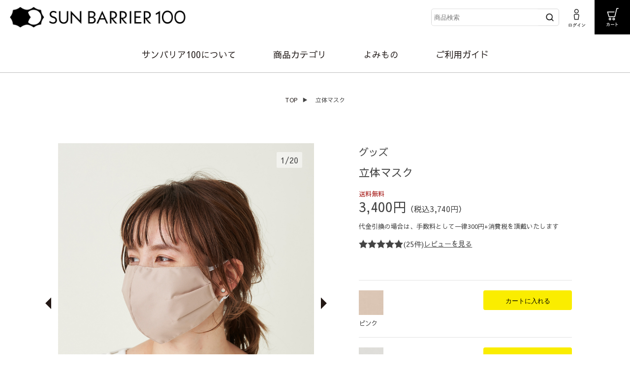

--- FILE ---
content_type: text/html;charset=utf-8
request_url: https://uv100.jp/item/11003.html
body_size: 24354
content:
<!DOCTYPE html PUBLIC "-//W3C//DTD XHTML 1.0 Strict//EN" "http://www.w3.org/TR/xhtml1/DTD/xhtml1-strict.dtd">
<html xmlns="http://www.w3.org/1999/xhtml" xml:lang="ja" lang="ja">
<head>
<meta http-equiv="X-UA-Compatible" content="IE=edge" />
<meta name="viewport" content="width=device-width,initial-scale=1.0" />
<meta http-equiv="Content-Type" content="text/html; charset=utf-8" />
<meta http-equiv="Content-Style-Type" content="text/css" />
<meta http-equiv="Content-Script-Type" content="text/javascript" />
<meta name="format-detection" content="telephone=no" />
<meta http-equiv="X-UA-Compatible" content="IE=edge,chrome=1" />
<meta http-equiv="Pragma" content="no-cache" />
<meta http-equiv="Cache-Control" content="no-cache" />
<title>立体マスク｜完全遮光マスク｜サンバリア100 | 完全遮光日傘｜サンバリア100</title>
<link href="/client_info/UV100/view/userweb/favicon.ico?timestamp=1766462016588" rel="shortcut icon" />
<script src="/client_info/UV100/view/userweb/js/ebisu_lib.js?timestamp=1766462016588" type="text/javascript" charset="utf-8"></script>
<script src="/client_info/UV100/view/userweb/js/ebisu.js?timestamp=1766462016588" type="text/javascript" charset="utf-8"></script>
<script type="text/javascript">
//<![CDATA[
eb$(document).ready(function(){
    eb$('.propertyImg').each(function(i){
        if(((i+1)%3) == 0){
            // ここでcssを設定してください
            eb$(this).css("margin-right", "0px");
        }
    });
});
//]]>
</script>
<script type="text/javascript">
eb$(function() {
    eb$('#itemDetail .wishlistSubmitButton').each(function(){
        var self = eb$(this);

        if(self.find(".wishStatus").hasClass("wished")) {
            self.find(".wishlistinserttag").hide();
            self.find(".wishlistdeletetag").show();
        } else {
            self.find(".wishlistinserttag").show();
            self.find(".wishlistdeletetag").hide();
        }
    });
});
</script>


<link href="/client_info/UV100/view/userweb/assets/css/drawer.css?timestamp=1766462016588" rel="stylesheet" type="text/css" />
<link href="/client_info/UV100/view/userweb/assets/css/slick.css?timestamp=1766462016588" rel="stylesheet" type="text/css" />
<link href="/client_info/UV100/view/userweb/assets/css/slick-theme.css?timestamp=1766462016588" rel="stylesheet" type="text/css" />
<link href="/client_info/UV100/view/userweb/assets/css/common.css?timestamp=1766462016588" rel="stylesheet" type="text/css" />
<link href="/client_info/UV100/view/userweb/assets/css/item_detail.css?timestamp=1766462016588" rel="stylesheet" type="text/css" />
<link href="/client_info/UV100/view/userweb/css/if_item_detail.css?timestamp=1766462016588" rel="stylesheet" type="text/css" />
<meta name="keywords" content="マスク,フェイスカバー,完全遮光,フェイスガード,人気,おすすめ,ブランド,おしゃれ,日焼け,完全遮光マスク,サンバリア,サンバリア１００,ＵＶ,ＵＶカット,100%カット,紫外線,日光アレルギー,光線過敏症,紫外線アレルギー,アンチエイジング,美白,紫外線防止,日焼け防止,光線アレルギー,日本製,ポルフィリン症," /><meta name="description" content="完全遮光日傘・グッズ専門店のサンバリア100。&#xd;&#xa;紫外線・赤外線・可視光線を100%カットする、完全遮光のマスクです。" /><meta property="og:description" content="完全遮光日傘・グッズ専門店のサンバリア100。&#xd;&#xa;紫外線・赤外線・可視光線を100%カットする、完全遮光のマスクです。" /><meta property="og:title" content="立体マスク" /><meta property="og:image" content="https://uv100.jp/client_info/UV100/itemimage/11003/main1.jpg" /><meta property="og:type" content="product" /><meta property="og:url" content="https://uv100.jp/category/3_3/11003.html" /><meta property="og:site_name" content="サンバリア100" /><link rel="canonical" href="https://uv100.jp/category/3_3/11003.html" /><script>
  (function(i,s,o,g,r,a,m){i['GoogleAnalyticsObject']=r;i[r]=i[r]||function(){
  (i[r].q=i[r].q||[]).push(arguments)},i[r].l=1*new Date();a=s.createElement(o),
  m=s.getElementsByTagName(o)[0];a.async=1;a.src=g;m.parentNode.insertBefore(a,m)
  })(window,document,'script','https://www.google-analytics.com/analytics.js','ga');

  ga('create', 'UA-49861758-1', 'auto');
  ga('send', 'pageview');

</script><script src="https://www.googletagmanager.com/gtag/js?id='G-ZKRQ30D1S9'"></script>
<script>
  window.dataLayer = window.dataLayer || [];
  function gtag(){dataLayer.push(arguments);}
  gtag('js', new Date());

  gtag('config', 'G-ZKRQ30D1S9');
</script><!-- Google Tag Manager -->
<script>(function(w,d,s,l,i){w[l]=w[l]||[];w[l].push({'gtm.start':
new Date().getTime(),event:'gtm.js'});var f=d.getElementsByTagName(s)[0],
j=d.createElement(s),dl=l!='dataLayer'?'&l='+l:'';j.async=true;j.src=
'https://www.googletagmanager.com/gtm.js?id='+i+dl;f.parentNode.insertBefore(j,f);
})(window,document,'script','dataLayer','GTM-K5BZ64GR');</script>
<!-- End Google Tag Manager --></head>
<body xmlns="http://www.w3.org/2000/svg" class="drawer drawer--left page-item_detail">//チャットプラス商品詳細判別トリガー用

<script>
var page_id = "item_detail"
</script>
	<script type="text/javascript">
	if (typeof Ebisu != "undefined") {
		Ebisu.isLocal = false;
		Ebisu.rootPath = 'https://uv100.jp/';
	}
	</script>
	<script type="text/javascript">
<!--
// 
function nextItemListSelectCategory(selectInput) {
	document.location.href = selectInput.options[selectInput.selectedIndex].value;
}
//  
var beatedFlag = false;
function isUnbeaten() {
	if (beatedFlag) {
		return false;
	}
	beatedFlag = true;
	return true;
}
// 
function isUnbeatenSub() {
	if (beatedFlag) {
		return false;
	}
	return true;
}
// 
function isConfirmed() {
	return confirm('実行します。\nよろしいですか？');
}
// 
function next(request) {
	nextForm(null, null, null, request, null);
}
function nextKey(request, key) {
	nextForm(null, null, null, request, key);
}
function nextFormKey(form, request, key) {
	nextForm(form, null, null, request, key);
}
function nextAction(action, request) {
	nextForm(null, null, action, request, null);
}
function nextForm(form, target, action, request, key) {
	pos = -1;
	if (request != null) {
		pos = request.indexOf("download");
	}
	if (pos == -1 && action != null) {
		pos = action.indexOf("Menu001Logout");
	}
	if (pos == -1) {
		if (!isUnbeaten()) {
			alert('前のリクエストを処理中です。しばらくお待ちください。');
			return;
		}
	}
	if (form == null) {
		form = document.forms[0];
	}
	var oldTarget = form.target;
	if (target) {
		alert(target);
		form.target = target;
	}
	var oldAction = form.action;
	if (action != null) {
		form.action = action;
	}
	if (request == null) {
		request = '';
	}
	if (key != null) {
		form.key.value = key;
	}
	if (form.request != null) {
		form.request.value = request;
	}

	beforeExecuteSubmitForm();
	
	form.submit();

	form.target = oldTarget;
	form.action = oldAction;
}

(function() {
	func = function() {beatedFlag = false;};
	//
	if(typeof window.addEventListener == 'function'){ 
		window.addEventListener('unload', func, false);
		window.addEventListener('pageshow', func, false);
		return true;
	}
})();

var beforeExecuteSubmitForm = function() {
	// 
};

//-->
</script>
	<script type="text/javascript">
<!--
function ebisu_dateFormat(controller) {
  var reg = /^(\d{4})\/?(\d{1,2})\/?(\d{1,2})?$/;
  var str = ebisu_trim(controller.value);
  if (reg.test(str)) {
    var a = reg.exec(str);
    controller.value = a[1] + ebisu_conv(a[2]) + ebisu_conv(a[3]);
  }
}
function ebisu_conv(s) {
  var ret = "";
  if (s == null) {
  } else if (s.length == 1) {
    ret = "/0" + s;
  } else if (s.length == 2) {
    ret = "/" + s;
  }
  return ret;
}
function ebisu_revert(controller) {
  var reg = /^\d{4}\/\d{2}(\/\d{2})?$/;
  if (reg.test(controller.value)) {
    controller.value = controller.value.replace(/\/+/g, "");
  }
}
function ebisu_trim(s) {
  return s.replace(/^\s*/, "").replace(/\s*$/, "");
}
function ebisu_cc(){
  var e = event.srcElement;
  var r = e.createTextRange();
  r.moveStart("character", e.value.length);
  r.collapse(true);
  r.select();
}
//-->
</script>
	
	<script type="text/javascript">
<!--
//
function showSubWindowActionRequest(action, request, width, height) {
	return showSubWindowActionRequestKey(action, request, null, width, height);
}
//
function showSubWindowActionRequestKey(action, request, key, width, height) {
	var pos = action.indexOf("?");
	var requestString = "";
	if (pos == -1) {
		requestString = "?request=";
	} else {
		requestString = "&request=";
	}
	requestString += request;
	if (key != null) {
		requestString += "&key=" + key;
	}
	return showSubWindow(action + requestString, width, height);
}
//
var ebisuSubWindow;
function showSubWindow(url, width, height) {
	if (ebisuSubWindow != null) {
		ebisuSubWindow.close();
	}
	ebisuSubWindow = showSubWindowPrivate(url, width, height, "ebisuSubWindow");
	if (ebisuSubWindow == null) {
		alert('ウィンドウのポップアップがブラウザによってブロックされました。誠に恐れ入りますが、直接ボタンをクリックするか、ブラウザのポップアップブロックの設定を調整してください。');
		return false;
	}
	ebisuSubWindow.focus();
	return ebisuSubWindow;
}
//
function showSubWindowPrivate(url, width, height, windowName) {
	//
	if (width == null) {
		width = 750;
	}
	if (height == null) {
		height = 650;
	}
	if (url.indexOf("http") != 0) {
		url = "http://uv100.jp/" + url;
	}
	if (!isUnbeatenSub()) {
		alert("前のリクエストを処理中です。しばらくお待ちください。");
	} else {
		return window.open(url, windowName, "width="+width+", height="+height+", toolbar=0, menubar=0, location=0, status=yes, scrollbars=yes");
	}
}

//
function closeAllSubwindow() {
	if (ebisuSubWindow != null && !ebisuSubWindow.closed ) {
		ebisuSubWindow.close();
	}
}
-->
</script>
	<script type="text/javascript">
<!--
function joinDate(idName, yearName, monthName, dayName) {
	if(yearName != null &&monthName != null && dayName != null){
		document.getElementById(idName).value = document.getElementById(yearName).value + '/' + document.getElementById(monthName).value + '/' +document.getElementById(dayName).value
	}
}
function yearFormat(yearName){
	var value = document.getElementById(yearName).value;
	if (!isNaN(value) && value.length == 1) value = '200' + value; if (!isNaN(value) && value.length == 2) value = '20' + value; if (!isNaN(value) && value.length == 3) value = '2' + value;
	document.getElementById(yearName).value = value;
}
//-->
</script>
	
	
	
	
	
	
	
	
	

<script type="text/javascript">
//<!--

function showOtherImages(item_cd, width, height) {
	width = parseInt(width);
	if (!isFinite(width)) {
		width = 670;
	}
	height = parseInt(height);
	if (!isFinite(height)) {
		height = 600;
	}
	var otherImages=window.open("https://uv100.jp/item_detail_other_image_sub.html?item_cd=" + item_cd, "otherImagesWindow", "width=" + width + ", height=" + height + ", toolbar=0, menubar=0, location=0, status=0, scrollbars=yes");
	otherImages.focus();
}

//
function itempropertyZaiko(item_cd) {
	var subwindow = window.open('https://uv100.jp/item_itemproperty_zaiko_sub.html?item_cd=' + item_cd, 'subwindow', 'width=670, height=600, toolbar=0, menubar=0, location=0, status=0, scrollbars=yes');
	subwindow.focus();
}

function getOptionValue(name) {
	var element = document.detailForm[name];
	if (element != null) {
		if (element.type == 'select-one') {
			var i = element.selectedIndex;
			return element[i].value;
		}
		if (element.type == 'radio') {
			if (element.checked) {
				return element.value;
			}
		}
		if (element.type == 'text') {
			return element.value;
		}
		if (element.type == 'hidden') {
			return element.value;
		}
		if (element.length != null) {
			//
			if (element[0].type == 'radio') {
				var N = element.length;
				for (var i = 0; i < N; i++) {
					if (element[i].checked) {
						return element[i].value;
					}
				}
			}
			if (element[0].type == 'checkbox') {
				var N = element.length;
				var str = '';
				for (var i = 0; i < N; i++) {
					if (element[i].checked) {
						if (str != '' && element[i].value != '') {
							str = str + ',';
						}
						str = str + element[i].value;
					}
				}
				return str;
			}
			if (element[0].type == 'hidden') {
				var N = element.length;
				var str = '';
				for (var i = 0; i < N; i++) {
					if (str != '' && element[i].value != '') {
						str = str + ',';
					}
					str = str + element[i].value;
				}
				return str;
			}
		}
	}
	return null;
}

var onItemPropertyNotSelectedError = function() {
	alert('カラーを指定してください');
}

var onItemAmountNotNumericError = function() {
	alert('正しい数値を入力してください。');
}

var onItemAmountNotEnteredError = function() {
	alert('数量を入力してください。');
}

//
function putItemToCart() {
	if (!isItemPropertySelected()) {
		return false;
	}
	if (!isItemAmountNumeric()) {
		return false;
	}
	document.detailForm.request.value = 'insert';
	document.detailForm.item_cd2.value = '';
	document.detailForm.submit();
	return false;
}

//
function putTeikiMultiSellItemToCart() {
	if (!isItemPropertySelected()) {
		return false;
	}
	if (!isItemAmountNumeric()) {
		return false;
	}
	document.detailForm.request.value = 'insert';
	eb$(document.detailForm).append(eb$('<input/>', {type : 'hidden',name : 'teiki_flg',value : '1'}));
	document.detailForm.item_cd2.value = '';
	document.detailForm.submit();
	return false;
}

//
function putItemToCartForChange() {
	if (!isItemPropertySelected()) {
		return false;
	}
	if (!isItemAmountNumeric()) {
		return false;
	}
	document.detailForm.request.value = 'cart_change';
	document.detailForm.item_cd2.value = '';
	document.detailForm.submit();
	return false;
}

//
function putItemToCartForAdd() {
	if (!isItemPropertySelected()) {
		return false;
	}
	if (!isItemAmountNumeric()) {
		return false;
	}
	document.detailForm.request.value = 'cart_add';
	document.detailForm.item_cd2.value = '';
	document.detailForm.submit();
	return false;
}

//
function putItemToCartQuick() {
	if (!isItemPropertySelected()) {
		return false;
	}
	if (!isItemAmountNumeric()) {
		return false;
	}
	document.detailForm.action = 'https://uv100.jp/cart_seisan.html';
	document.detailForm.request.value = 'quick_order_insert';
	document.detailForm.item_cd2.value = '';
	document.detailForm.submit();
	return false;
}

//
function putItemToCartOtherSeisanPage(request, other_seisan_page_id, item_cd, category_cd) {
	return putItemToCartOtherSeisanPageCommon(request, other_seisan_page_id, item_cd, category_cd, '', 'https://uv100.jp/cart_index.html', '');
}

//
function putItemToDirectCartOtherSeisanPage(request, other_seisan_page_id, item_cd, seisan_page_from_item_cd, category_cd) {
	return putItemToCartOtherSeisanPageCommon(request, other_seisan_page_id, item_cd, category_cd, seisan_page_from_item_cd, 'https://uv100.jp/cart_other_seisan.html', '');
}

//
function putItemToCartOtherSeisanPageWithAmount(request, other_seisan_page_id, item_cd, seisan_page_from_item_cd, category_cd) {
	var cart_amount = 1;
	if (document.detailForm['CART_AMOUNT'] != null) {
		cart_amount = document.detailForm['CART_AMOUNT'].value;
	}
	var param = "&other_seisan_amount=" + cart_amount;
	// 
	if (seisan_page_from_item_cd != null && seisan_page_from_item_cd != '') {
		return putItemToCartOtherSeisanPageCommon(request, other_seisan_page_id, item_cd, category_cd, seisan_page_from_item_cd, 'https://uv100.jp/cart_other_seisan.html', param);
	}
	return putItemToCartOtherSeisanPageCommon(request, other_seisan_page_id, item_cd, category_cd, '', 'https://uv100.jp/cart_index.html', param);
}

//
function putItemToCartOtherSeisanPageCommon(request, other_seisan_page_id, item_cd, category_cd, seisan_page_from_item_cd, command_path, cart_amount) {
	if (!isItemPropertySelected()) {
		return false;
	}
	if (!isItemAmountNumeric()) {
		return false;
	}
	var category = '';
	if (category_cd != null && category_cd != '') {
		category = "&category_cd=" + category_cd;
	}
	var reqkey = "?request=";
	if(command_path && command_path.indexOf("?")>-1){
		reqkey = "&request=";
	}
	var url = command_path + reqkey + request + "&seisan_page_id=" + other_seisan_page_id + "&item_cd=" + item_cd + getItemPropertyCdForAjaxCheckAndInsert() + category + seisan_page_from_item_cd + cart_amount;
	n=navigator.appVersion;
	if (-1 != n.indexOf("MSIE 8.")) {
		var referLink = document.createElement('a');
	    referLink.href = url;
	    document.body.appendChild(referLink);
	    referLink.click();

	} else {
		window.location.href = url;

	}

	return false;
}

//
function putRecommendToCart(item_cd) {
	document.detailForm.request.value = 'BothBuy';
	//
	document.detailForm.item_cd.value = '';
	document.detailForm.item_cd2.value = item_cd;
	document.detailForm.submit();
	return false;
}

//
function putTeikiMultiSellItemBothBuyToCart(item_cd) {
	document.detailForm.request.value = 'BothBuy';
	//
	document.detailForm.item_cd.value = '';
	document.detailForm.item_cd2.value = item_cd;
	eb$(document.detailForm).append(eb$('<input/>', {type : 'hidden',name : 'teiki_flg2',value : '1'}));
	document.detailForm.submit();
	return false;
}

//
function putBothToCart(item_cd) {
	document.detailForm.request.value = 'BothBuy';
	document.detailForm.item_cd2.value = item_cd;
	document.detailForm.submit();
	return false;
}

//
function isItemPropertySelected() {
	try {
		var form = document.detailForm;
		for (var i = 0; form['ITEMPROPERTY_CD_' + i] != null; i++) {
			var value = getOptionValue('ITEMPROPERTY_CD_' + i);
			if (value == "" || value == null) {
				onItemPropertyNotSelectedError();
				return false;
			}
		}
		for (var i = 0; form['ITEMPROPERTY_CD_RADIO_' + i] != null; i++) {
			var value = getOptionValue('ITEMPROPERTY_CD_RADIO_' + i);
			if (value == "" || value == null) {
				onItemPropertyNotSelectedError();
				return false;
			}
		}
		if (form.ITEMPROPERTY_CD_MATRIX != null) {
			var value = getOptionValue('ITEMPROPERTY_CD_MATRIX');
			if (value == "" || value == null) {
				onItemPropertyNotSelectedError();
				return false;
			}
		}
		if(form.ITEMPROPERTY_COMBINATION_CD != null){
			var value = getOptionValue('ITEMPROPERTY_COMBINATION_CD');
			if (value == "" || value == null) {
				onItemPropertyNotSelectedError();
				return false;
			}
		}
		return true;
	} catch (e) {
		//
		alert(e);
	}
}

//
function putItemToWishList() {
	if (!isItemPropertyAllSelectedOrNot()) {
		onItemPropertyNotSelectedError();
		return false;
	}
	document.detailForm.request.value = 'insert_wishlist';
	document.detailForm.item_cd2.value = '';
	document.detailForm.submit();
	return false;
}

function putItemPropertyToWishList(itemcd, propcd, paramUrl) {
	eb$('<form/>', {action : paramUrl, method : 'post'})
		.append(eb$('<input/>', {type : 'hidden',name : 'request',value : 'insert_wishlist'}))
		.append(eb$('<input/>', {type : 'hidden',name : 'item_cd',value : itemcd}))
		.append(eb$('<input/>', {type : 'hidden',name : 'ITEMPROPERTY_CD',value : propcd}))
		.append(eb$('<input/>', {type : 'hidden',name : 'token',value : 'b0365fb4d5f2a8412802422d47b929'}))
		.appendTo(document.body).submit();
	return false;
}

//
function execAjaxForItemDetail(url, data, execAjaxCallback) {
	eb$.ajax({type: "POST", url: url, data:data, cache:false, ifModified:false})
	.done(function(response, textStatus, jqXHR){
		execAjaxCallback(jqXHR);
	});
}
//
function putItemToWishListAfterAjaxCheck(paramUrl, itemCd, propcd, token, obj) {
	if (!isUnbeaten()) {
		alert('処理中です。');
		return;
	}
	var url = paramUrl + "?request=insert_wishlist&token=" + token + "&item_cd=" + itemCd;
	if (propcd != null && propcd != '' && propcd != undefined) {
		url = url + '-' + propcd;
	}

	execAjaxForItemDetail(url, "", function(jqXHR) {
		var error = JSON.parse(jqXHR.responseText).ERROR;
		if (error != '' && error != undefined) {
			//  
			ajaxPutToWishListErrorAction(jqXHR, obj);
			beatedFlag = false;
		} else {
			//  
			ajaxPutToWishListSuccessAction(jqXHR, obj);
			if(typeof outputGtagInsertWishList !== 'undefined'){
				outputGtagInsertWishList(itemCd);
			}
			beatedFlag = false;
		}
	});
	return false;
}

//
function deleteItemToWishList(wishListId) {
	if (!isItemPropertyAllSelectedOrNot()) {
		onItemPropertyNotSelectedError();
		return false;
	}
	document.detailForm.request.value = 'delete_wishlist';
	document.detailForm.WISH_LIST_ID.value = wishListId;
	document.detailForm.submit();
	return false;
}

function deleteItemPropertyToWishList(wishListId, paramUrl) {
	eb$('<form/>', {action : paramUrl, method : 'post'})
		.append(eb$('<input/>', {type : 'hidden',name : 'request',value : 'delete_wishlist'}))
		.append(eb$('<input/>', {type : 'hidden',name : 'WISH_LIST_ID',value : wishListId}))
		.append(eb$('<input/>', {type : 'hidden',name : 'token',value : 'b0365fb4d5f2a8412802422d47b929'}))
		.appendTo(document.body).submit();
	return false;
}

//
function deleteItemToWishListAfterAjaxCheck(paramUrl, memberId, itemCd, propcd, token, obj) {
	if (!isUnbeaten()) {
		alert('処理中です。');
		return;
	}
	if (propcd != null && propcd != '' && propcd != undefined) {
		itemCd = itemCd + '-' + propcd;
	}
	var url = paramUrl + "?request=delete_wishlist&token=" + token + "&ITEM_CD=" + itemCd + "&MEMBER_ID=" + memberId;
	execAjaxForItemDetail(url, "", function(jqXHR) {
		var error = JSON.parse(jqXHR.responseText).ERROR;
		if (error != '' && error != undefined) {
			//  
			ajaxPutToWishListErrorAction(jqXHR, obj);
			beatedFlag = false;
		} else {
			//  
			ajaxPutToWishListSuccessAction(jqXHR, obj);
			beatedFlag = false;
		}
	});
	return false;
}


// 
function ajaxPutToWishListErrorAction(msg, obj) {
	var error = JSON.parse(msg.responseText).ERROR;
	alert(error);
}

// 
function ajaxPutToWishListSuccessAction(msg, obj) {
	var self = eb$(obj);
	var parent = eb$(obj).parent();
	if(parent.find(".wishStatus").hasClass("wished")) {
		parent.find('.wishlistMessage').hide();
		showPop(parent.find('.wishlistDelMessage'));
		parent.find(".wishStatus").removeClass("wished");
		parent.find(".wishlistdeletetag").hide();
		parent.find(".wishlistinserttag").show();
	} else {
		parent.find('.wishlistDelMessage').hide();
		showPop(parent.find('.wishlistMessage'));
		parent.find(".wishStatus").addClass("wished");
		parent.find(".wishlistinserttag").hide();
		parent.find(".wishlistdeletetag").show();
	}
}

//
function isItemPropertyAllSelectedOrNot() {
	try {
		var form = document.detailForm;
		var emptyCount = 0;
		var notEmptyCount = 0;
		for (var i = 0; form['ITEMPROPERTY_CD_' + i] != null; i++) {
			var value = getOptionValue('ITEMPROPERTY_CD_' + i);
			if (value == "" || value == null) {
				emptyCount++;
			} else {
				notEmptyCount++;
			}
		}
		if (emptyCount > 0 && notEmptyCount > 0) {
			return false;
		}
		emptyCount = 0;
		notEmptyCount = 0;
		for (var i = 0; form['ITEMPROPERTY_CD_RADIO_' + i] != null; i++) {
			var value = getOptionValue('ITEMPROPERTY_CD_RADIO_' + i);
			if (value == "" || value == null) {
				emptyCount++;
			} else {
				notEmptyCount++;
			}
		}
		if (emptyCount > 0 && notEmptyCount > 0) {
			return false;
		}
		emptyCount = 0;
		notEmptyCount = 0;
		if (form.ITEMPROPERTY_CD_MATRIX != null) {
			var value = getOptionValue('ITEMPROPERTY_CD_MATRIX');
			if (value == "" || value == null) {
				emptyCount++;
			} else {
				notEmptyCount++;
			}
		}
		if (emptyCount > 0 && notEmptyCount > 0) {
			return false;
		}
		return true;
	} catch (e) {
		//
		alert(e);
	}
}

//
function putItemToNyukaNotice() {
	if (!isItemPropertyAllSelectedOrNot()) {
		onItemPropertyNotSelectedError();
		return false;
	}
	document.detailForm.request.value = 'insert_nyuka_notice';
	document.detailForm.item_cd2.value = '';
	document.detailForm.submit();
	return false;
}

//
function putItemToCartAfterAjaxCheck(paramUrl, paramInfo, request, itemCd, obj) {
	if (!isItemPropertySelected()) {
		return false;
	}
	if (!isItemAmountNumeric()) {
		return false;
	}
	if (!KeyIsDown(32)) {
		if (!isUnbeaten()) {
			alert('処理中です。');
			return;
		}
	}
	paramInfo = "&item_cd=" + itemCd + getItemPropertyCdForAjaxCheckAndInsert() + paramInfo + getCartAmountForAjaxCheckAndInsert();
    if (!KeyIsDown(32)) {
		isAjaxCheckPossibleToPutToCart(paramUrl, paramInfo, request,itemCd, obj);
	} else {
		KeyIsDown(32) = true;
	}
	return false;
}

//
function putItemToCartAfterAjaxCheckWithProperty(paramUrl, paramInfo, request, itemCd, itemPropertyCd, obj) {
	if (!KeyIsDown(32)) {
		if (!isUnbeaten()) {
			alert('処理中です。');
			return;
		}
	}
	paramInfo = "&item_cd=" + itemCd + "&ITEMPROPERTY_CD=" + itemPropertyCd  + paramInfo + getCartAmountForAjaxCheckAndInsert();
    if (!KeyIsDown(32)) {
		isAjaxCheckPossibleToPutToCart(paramUrl, paramInfo, request,itemCd, obj);
	} else {
		KeyIsDown(32) = true;
	}
	return false;
}

//
function isItemAmountNumeric() {
	try {
		// 
		if (true){
			return true;
		}
		var cartAmount = "";
		if (document.detailForm['CART_AMOUNT'] != null) {
			cartAmount = document.detailForm['CART_AMOUNT'].value;
		}
		if (cartAmount == null || cartAmount == ""){
			onItemAmountNotEnteredError();
			return false;
		}
		if (0 != cartAmount.search(/^[-]?[0-9]+$/)) {
			onItemAmountNotNumericError();
			return false;
		}
		return true;
	} catch (e) {
		//
		alert(e);
	}
}

//
var input_key_buffer = new Array();

// 
// 
// 
document.onkeydown = function (e){
	// 
	if (!e)	e = window.event;
	input_key_buffer[e.keyCode] = true;
};

function KeyIsDown(key_code){

	if(input_key_buffer[key_code])	{
		input_key_buffer[key_code] = false;
		return true;
	}
	return false;
}

function getAjaxParamsForItemDetailCheck(names) {
	var rtn = "";
	if (names ==null || names == "") {
		return rtn;
	}
	var form = document.detailForm;
	var paramsNames = names.split(",")
	for (var i = 0; i < paramsNames.length; i++) {
		var value = getOptionValue(paramsNames[i]);
		rtn = rtn + "&" + paramsNames[i] + "=" + value;
	}
	return rtn;
}

//
function isAjaxCheckPossibleToPutToCart(paramUrl, paramInfo,request, itemCd, obj) {
	var url;
	if (paramUrl.indexOf("?") != -1) {
		url = paramUrl + "&request=" + request;
	} else {
		url = paramUrl + "?request=" + request;
	}
	execAjaxForItemDetail(url, "&response_type=json" + paramInfo, function(jqXHR){
		var error = JSON.parse(jqXHR.responseText).ERROR;
		if (error != '' && error != undefined) {
			//  
			ajaxPutToCartErrorAction(jqXHR, obj);
			beatedFlag = false;
		} else {
			//  
			ajaxPutToCartSuccessAction(jqXHR, obj);
			//  
			if(typeof outputGtagInsertCart !== 'undefined'){
				outputGtagInsertCart(itemCd);
			}
			if(typeof sendStaffStartTrackingRequest !== 'undefined') {
				sendStaffStartTrackingRequest(itemCd, paramInfo);
			}
			if (false){
				ajaxCartInfoUpdate();
			}
			beatedFlag = false;
		}
	});
};

//
//
function ajaxCartInfoUpdate(){
	// 
	var CLASS_NAME_LIST = [
			"cart_item_count",								//  
			"cart_amount_sum",								//  
			"cart_syokei",									//  
			"cart_syokei_hontai",							//  
			"cart_syokei_tax",								//  
			"cart_syokei_zeikomi",							//  
			"cart_before_teiki_discount_syokei_hontai",		//  
			"cart_before_teiki_discount_syokei_tax",		//  
			"cart_before_teiki_discount_syokei_zeikomi",	//  
			"cart_teiki_discount_syokei_hontai",			//  
			"cart_maker_syokei_hontai",						// 
			"cart_maker_syokei_tax",						// 
			"cart_maker_syokei_zeikomi",					// 
			"cart_add_point_sum",							// 
			"cart_item_code_list"							// 
	];
	var urlData = new Object();
	urlData["REQUEST"] = 'get_cart_info_data';
	
	// 
	var upNameList = "";
	// 
	var allElements = document.getElementsByTagName('*');
	// 
	for (var i in CLASS_NAME_LIST) {
		var className = CLASS_NAME_LIST[i];
		for (var n = 0; n < allElements.length; n++){
			if(allElements[n].className == className){
				if(upNameList != ""){
					upNameList += ",";
				}
				upNameList += className;
			}
		}
	}
	if(upNameList == ""){
		return;
	}
	urlData["UPDATE_NAME_LIST"] = upNameList;
	var url = 'https://uv100.jp/ajax_get_cart_info.html';
	// 
	execAjaxForItemDetail(url, urlData, function(jqXHR){
		var error = JSON.parse(jqXHR.responseText).ERROR;
		if (error != '' && error != undefined) {
			//  
			var errorMessage = error + "\nカート投入前のカート情報を表示します。";
			alert(errorMessage);
			beatedFlag = false;
		} else {
			//  
			callBackCartInfoUpdate(JSON.parse(jqXHR.responseText));
			beatedFlag = false;
		}
	});
}

//
function callBackCartInfoUpdate(res){
	// 
	var len = 0;
	for (key in res.SELECT_DATA) {
		  len++;
	}
	if(len == 0){
		return;
	}
	
	// 
	var allElements = document.getElementsByTagName('*');
	// 
	for(var i in res.SELECT_DATA){
		for(var key in res.SELECT_DATA[i]){
			for (var n = 0; n < allElements.length; n++){
				if (allElements[n].className == key){
					allElements[n].innerHTML = res.SELECT_DATA[i][key];
				}
			}
		}
	}
}

function getItemPropertyCdForAjaxCheckAndInsert() {
	try {
		var form = document.detailForm;
		var rtnValue = [];
		var index = 0;
		for (var i = 0; form['ITEMPROPERTY_CD_' + i] != null; i++) {
			var value = getOptionValue('ITEMPROPERTY_CD_' + i);
			if (value != "" || value != null) {
				rtnValue[index] = value;
				index = index + 1;
			}
		}
		for (var i = 0; form['ITEMPROPERTY_CD_RADIO_' + i] != null; i++) {
			var value = getOptionValue('ITEMPROPERTY_CD_RADIO_' + i);
			if (value != "" || value != null) {
				rtnValue[index] = value;
				index = index + 1;
			}
		}
		if (form.ITEMPROPERTY_CD_MATRIX != null) {
			var value = getOptionValue('ITEMPROPERTY_CD_MATRIX');
			if (value != "" || value != null) {
				rtnValue[index] = value;
				index = index + 1;
			}
		}
		var returnStr = "";
		for (var i = 0; i < rtnValue.length; i++) {
				returnStr = returnStr + '&ITEMPROPERTY_CD_' + i + '=' + rtnValue[i];
		}
		return returnStr;
	} catch (e) {
		alert(e);
	}
}

function getCartAmountForAjaxCheckAndInsert() {
	try {
		var form = document.detailForm;
		var cartAmount = "1";
		if (document.detailForm['CART_AMOUNT'] != null) {
			cartAmount = document.detailForm['CART_AMOUNT'].value;
		}
		var returnAmount = "";
		if (cartAmount != "0") {
			returnAmount = "&CART_AMOUNT=" + cartAmount;
		}
		return returnAmount;
	} catch (e) {
		alert(e);
	}
}

//
function putItemPropertyToCart(itemcd, propcd, request, paramUrl, obj) {
	var val = Number(eb$('#CART_AMOUNT').val()) || 1;  // 
	var teikiFlg = eb$('input[name="teiki_flg"]:checked').val() || '';
	eb$('<form/>', {action : paramUrl, method : 'post'})
		.append(eb$('<input/>', {type : 'hidden',name : 'request',value : request}))
		.append(eb$('<input/>', {type : 'hidden',name : 'item_cd',value : itemcd}))
		.append(eb$('<input/>', {type : 'hidden',name : 'ITEMPROPERTY_CD',value : propcd}))
		.append(eb$('<input/>', {type : 'hidden',name : 'CART_AMOUNT',value : "'" + val + "'"}))
		.append(eb$('<input/>', { type : 'hidden', name : 'teiki_flg', value : teikiFlg }))
		.appendTo(document.body).submit();
}

// 
var cartAmountBefore;
eb$(window).on("load", function(){
	cartAmountBefore = eb$('#CART_AMOUNT').val();
});
	
function checkItemAmount(paramUrl) {
	var itemCd = eb$('input:hidden[name="item_cd"]').val();
	var cartAmountAfter = eb$('#CART_AMOUNT').val();
	// 
	if (!isItemPropertySelected()) {
		eb$('#CART_AMOUNT').val(cartAmountBefore);
		return false;
	}
	// 
	if (!isItemAmountNumeric()) {
		return false;
	}
	// 
	var url = paramUrl + "?item_cd=" + itemCd + getItemPropertyCdForAjaxCheckAndInsert() + "&item_amount=" + cartAmountAfter;
	execAjaxForItemDetailMod(url, "", function(jqXHR) {
		var error = JSON.parse(jqXHR.responseText).ERROR;
		if (error != '' && error != undefined) {
			//  
			var errorMessage = error + "\n変更前の数量に戻します。";
			alert(errorMessage);
			eb$('#CART_AMOUNT').val(cartAmountBefore);
			beatedFlag = false;
		} else {
			//  
			cartAmountBefore = cartAmountAfter;
			beatedFlag = false;
		}
	});
	return true;
}

//
function execAjaxForItemDetailMod(url, data, execAjaxCallback) {
	eb$.ajax({type: "POST", url: url, data:data, cache:false, ifModified:false})
	.done(function(response, textStatus, jqXHR){
		execAjaxCallback(jqXHR);
	});
}

//
function checkItemItempropertyZaiko() {
	var selectItemProperty = eb$('.CHECK_ZAIKO_ITEMPROPERTY');
	//
	if(selectItemProperty == null || selectItemProperty == undefined || selectItemProperty.length == 0) {
		return;
	}

	var values = new Array();
	for(var i = 0; i < selectItemProperty.length; i++) {
		if(selectItemProperty[i].value == '' || selectItemProperty[i].value == undefined) {
			continue;
		} 
		values.push(selectItemProperty[i].value);
	}

	var urlData = new Object();
	urlData["ITEM_CD"] = document.detailForm.item_cd.value;
	urlData["ITEMPROPERTY_LIST"] = values.join(',');

	var url = "/ajax_check_item_itemproperty_zaiko.html" ;
	eb$.ajax({type: "POST", url: url, data:urlData, cache:false, ifModified:false})
	.done(function(response, textStatus, jqXHR){
		dispSelectItemPropertyZaiko(jqXHR);
	});
}

// 
function dispSelectItemPropertyZaiko(obj) {
	var result = JSON.parse(obj.responseText);
	var selectItemProperty = eb$('.CHECK_ZAIKO_ITEMPROPERTY');
	eb$('.CHECK_ZAIKO_ITEMPROPERTY').removeClass('out_of_stock')

	var outOfStock = true;
	for(var propertyCd in result) {
		eb$('.CHECK_ZAIKO_ITEMPROPERTY option[value="' + propertyCd + '"]').text(result[propertyCd])
	}
}

//
function clearCartItem(item_cd) {
	//
	if (true) {
		return true;
	}
	//
	if (confirm('よりどり定期商品は他の商品と同時購入できません。\nカート内に既に追加されている他の商品を削除して処理を続行しますか？')) {
		document.detailForm.action = 'https://uv100.jp/yoridori_teiki_item_select.html';
		document.detailForm.request.value = 'clear_and_yoridori_teiki_page';
		document.detailForm.item_cd.value = item_cd;
		document.detailForm.submit();
	} else {
		//
		return false;
	}
	return false;
}

window.onload =	checkItemItempropertyZaiko;
-->
</script>
<!-- このテンプレートのURLは右記になります。 ドメイン/item/xxXx.html -->

<!-- CS_SEISAKU-245 send Structured Data -->
<script type="application/ld+json">
{"@context":"https://schema.org/","@type":"BreadcrumbList","itemListElement":[{"item":"https://uv100.jp","@type":"ListItem","name":"トップページ","position":1},{"item":"https://uv100.jp/category/3/","@type":"ListItem","name":"グッズ","position":2},{"item":"https://uv100.jp/category/3_3/","@type":"ListItem","name":"その他グッズ","position":3},{"@type":"ListItem","name":"立体マスク｜完全遮光マスク｜サンバリア100","position":4}]}</script>

<script type="application/ld+json">
{"@context":"https://schema.org/","@type":"Product","name":"立体マスク","image":["https://uv100.jp/client_info/UV100/itemimage/11003/main1.jpg","https://uv100.jp/client_info/UV100/itemimage/11003/main2.jpg","https://uv100.jp/client_info/UV100/itemimage/11003/main3.jpg","https://uv100.jp/client_info/UV100/itemimage/11003/main4.jpg","https://uv100.jp/client_info/UV100/itemimage/11003/7032-002.jpg","https://uv100.jp/client_info/UV100/itemimage/11003/7032-003.jpg","https://uv100.jp/client_info/UV100/itemimage/11003/7032-022.jpg","https://uv100.jp/client_info/UV100/itemimage/11003/7032-023.jpg","https://uv100.jp/client_info/UV100/itemimage/11003/7032-024.jpg"],"description":"紫外線100%カット、赤外線100%カット、可視光線100%カットの完全遮光マスクです。<br>\r\nサイドにタックを入れた立体構造で、フェイスラインにすっきりフィット。帽子を深く被っていても守りきることができない口元を、日差しから守ることができます。\r\n","aggregateRating":{"@type":"AggregateRating","bestRating":"5","worstRating":"1","ratingValue":"4.44","reviewCount":"25"},"offers":{"@type":"Offer","url":"https://uv100.jp/item/11003.html","priceCurrency":"JPY","price":"3740","itemCondition":"http://schema.org/NewCondition","availability":"http://schema.org/InStock"}}</script>

<!-- // CS_SEISAKU-245 send Structured Data -->



<!-- smartphone -->
<!--
<div m:id='IF_SMARTPHONE_TERMINAL' id="smartphone">
	<a href="#" m:id='common.SWITCH_PC_SMARTPHONE_SITE_LINK_TAG'>スマートフォン専用サイトをご覧になるにはこちらをタップしてください。</a>
</div>
-->
<!-- / smartphone -->

<header id="header">
	<div class="menu_btn sp">
		<button type="button" class="drawer-toggle drawer-hamburger">

		</button>
	</div>
	<div class="logo"><a href="https://uv100.jp/" class="c-headerLogo"><img src="/client_info/UV100/view/userweb/assets/images/common/logo.png?timestamp=1766462016588" alt="サンバリア100" width="774" height="92" /></a></div>
	<div class="right_menu">
		<ul><!--
			<li><a href ="item_list.html"><img src ="../assets/images/common/menu_item.png" alt ="商品" /></a></li>
			<li><a href ="guide.html"><img src ="../assets/images/common/menu_guide.png" alt ="ご利用ガイド" /></a></li>-->
			<li class="search">

				<form action="https://uv100.jp/item_list.html" method="get" name="keyword_search_form" class="form"><input name="siborikomi_clear" value="1" type="hidden" />
					<input name="keyword" id="form" value="" placeholder="商品検索" class="form sbox" type="text" />
					<input id="sbtn" type="submit" class="button positive small" value="検索" />
				</form>

			</li>
			<li class="login"><a href="https://uv100.jp/login.html"><img src="/client_info/UV100/view/userweb/assets/images/common/menu_login.png?timestamp=1766462016588" alt="ログイン" width="144" height="144" /></a></li>
			
			<li class="cart"><a href="https://uv100.jp/cart_index.html"><img src="/client_info/UV100/view/userweb/assets/images/common/menu_cart.png?timestamp=1766462016588" alt="カート" width="144" height="144" /></a></li>
		</ul>
	</div>
</header>

<!--230110 ここから-->
<div class="top_menu">
	<ul>
		<li><a href="">サンバリア100について</a></li>
		<li><a href="https://uv100.jp/item_list.html">商品カテゴリ</a></li>
		<li><a href="">よみもの</a></li>
		<li><a href="https://uv100.jp/guide.html">ご利用ガイド</a></li>
	</ul>
</div>
<!--230110 ここまで-->


<!--230208　ここから-->
<div class="top_menu">
	<ul>
		<li class="menu_parent"><a href="">サンバリア100について</a>
			<div class="menu_child">
				<ul>
					<li><a href="https://uv100.jp/secret.html">完全遮光のひみつ</a></li>
					<li><a href="https://uv100.jp/difference.html">商品の違い</a></li>
					<li><a href="https://uv100.jp/story.html">サンバリア100のものづくり</a></li>
					<li><a href="https://uv100.jp/afterservice.html">安心のアフターサービス</a></li>
				</ul>
			</div>
		</li>
		<li class="menu_parent"><a href="https://uv100.jp/item_list.html">商品カテゴリ</a>
			<div class="menu_child">
				<div class="m-menuChildCat-wrap">
					<ul class="m-menuChildCat-wrap__box m-menuChildCat-wrap__box--short">
						<li class="c-m-menuChildCat">
							<a href="https://uv100.jp/item_list.html" class="c-m-menuChildCat__item c-m-menuChildCat__item--parent">全商品</a>
						</li>
					</ul>
					<ul class="m-menuChildCat-wrap__box">
						<li class="c-m-menuChildCat">
							<a href="https://uv100.jp/category/1/" class="c-m-menuChildCat__item c-m-menuChildCat__item--parent">折りたたみ日傘</a>
						</li>
						<li class="c-m-menuChildCat">
							<a href="https://uv100.jp/category/1_1/" class="c-m-menuChildCat__item">2段折</a>
						</li>
						<li class="c-m-menuChildCat">
							<a href="https://uv100.jp/category/1_2/" class="c-m-menuChildCat__item">3段折</a>
						</li>
					</ul>
					<ul class="m-menuChildCat-wrap__box">
						<li class="c-m-menuChildCat">
							<a href="https://uv100.jp/category/2/" class="c-m-menuChildCat__item c-m-menuChildCat__item--parent">長傘</a>
						</li>
						<li class="c-m-menuChildCat">
							<a href="https://uv100.jp/category/2_1/" class="c-m-menuChildCat__item">Sサイズ</a>
						</li>
						<li class="c-m-menuChildCat">
							<a href="https://uv100.jp/category/2_2/" class="c-m-menuChildCat__item">Mサイズ</a>
						</li>
						<li class="c-m-menuChildCat">
							<a href="https://uv100.jp/category/2_3/" class="c-m-menuChildCat__item">Lサイズ</a>
						</li>
						<li class="c-m-menuChildCat">
							<a href="https://uv100.jp/category/2_4/" class="c-m-menuChildCat__item">LLサイズ</a>
						</li>
					</ul>
					<ul class="m-menuChildCat-wrap__box">
						<li class="c-m-menuChildCat">
							<a href="https://uv100.jp/category/3/" class="c-m-menuChildCat__item c-m-menuChildCat__item--parent">グッズ</a>
						</li>
						<li class="c-m-menuChildCat">
							<a href="https://uv100.jp/category/3_1/" class="c-m-menuChildCat__item">帽子</a>
						</li>
						<li class="c-m-menuChildCat">
							<a href="https://uv100.jp/category/3_2/" class="c-m-menuChildCat__item">アウター</a>
						</li>
						<li class="c-m-menuChildCat">
							<a href="https://uv100.jp/category/3_3/" class="c-m-menuChildCat__item">グッズ</a>
						</li>
					</ul>
					<ul class="m-menuChildCat-wrap__box m-menuChildCat-wrap__box--short">
						<li class="c-m-menuChildCat">
							<a href="https://uv100.jp/category/4/" class="c-m-menuChildCat__item c-m-menuChildCat__item--parent">メンズ</a>
						</li>
					</ul>
					<ul class="m-menuChildCat-wrap__box m-menuChildCat-wrap__box--short">
						<li class="c-m-menuChildCat">
							<a href="https://uv100.jp/category/5/" class="c-m-menuChildCat__item c-m-menuChildCat__item--parent">キッズ</a>
						</li>
					</ul>
				</div>
				<!-- <ul>
					<li><a href="item_list.html">全商品</a></li>
					<li><a href="category/1_1/">2段折 / 折りたたみ日傘</a></li>
					<li><a href="category/1_2/">3段折 / 折りたたみ日傘</a></li>
					<li><a href="category/2_1/">Sサイズ / 長傘</a></li>
					<li><a href="category/2_2/">Mサイズ / 長傘</a></li>
					<li><a href="category/2_3/">Lサイズ / 長傘</a></li>
					<li><a href="category/2_4/">LLサイズ / 長傘</a></li>
					<li><a href="category/3_1/">帽子</a></li>
					<li><a href="category/3_2/">アウター</a></li>
					<li><a href="category/3_3/">グッズ</a></li>
				</ul> -->
			</div>
		</li>
		<li><a href="https://uv100.jp/wb/higasablog/">よみもの</a>
		</li>
		<li class="menu_parent"><a href="https://uv100.jp/guide.html">ご利用ガイド</a>
		<div class="menu_child">
				<ul>
					<li><a href="https://uv100.jp/guide.html#sec01">ご注文方法</a></li>
					<li><a href="https://uv100.jp/guide.html#sec02">お届けについて</a></li>
					<li><a href="https://uv100.jp/guide.html#sec03">お支払いについて</a></li>
					<li><a href="https://uv100.jp/guide.html#sec04">交換・返品</a></li>
					<li><a href="https://uv100.jp/guide.html#sec05">修理・保証</a></li>
					<li><a href="https://uv100.jp/guide.html#sec06">ギフト用ラッピング</a></li>
		                        <li><a href="https://uv100.jp/faq.html">よくあるご質問・お問い合わせ</a></li>
				</ul>
			</div>
		</li>
	</ul>
</div>
<!--230208　ここまで-->


<nav class="drawer-nav" role="navigation">
<div class="drawer-menu">
	<ul class="drawer-menu__head">
		<li><a href="https://uv100.jp/login.html">ログイン / 新規登録</a></li>
		<!-- <li m:id='common.IF_NOT_MEMBER'><a href ="member_regist_new.html">新規登録</a></li> -->
		<!-- <li m:id='common.IF_MEMBER'><a m:id='common.LOGOUT_LINK_TAG' href="#">ログアウト</a></li> -->
		
	</ul>
	<div class="m-button-drawerColumn-wrap">
		<a class="c-button-drawerColumn" href="https://uv100.jp/wb/higasablog/">
			<span class="c-button-drawerColumn__icon">
				<svg xmlns="http://www.w3.org/2000/svg" width="32" height="32" fill="#251e1c" viewBox="0 0 256 256"><path d="M232,50H160a38,38,0,0,0-32,17.55A38,38,0,0,0,96,50H24a6,6,0,0,0-6,6V200a6,6,0,0,0,6,6H96a26,26,0,0,1,26,26,6,6,0,0,0,12,0,26,26,0,0,1,26-26h72a6,6,0,0,0,6-6V56A6,6,0,0,0,232,50ZM96,194H30V62H96a26,26,0,0,1,26,26V204.31A37.86,37.86,0,0,0,96,194Zm130,0H160a37.87,37.87,0,0,0-26,10.32V88a26,26,0,0,1,26-26h66ZM160,90h40a6,6,0,0,1,0,12H160a6,6,0,0,1,0-12Zm46,38a6,6,0,0,1-6,6H160a6,6,0,0,1,0-12h40A6,6,0,0,1,206,128Zm0,32a6,6,0,0,1-6,6H160a6,6,0,0,1,0-12h40A6,6,0,0,1,206,160Z"></path></svg>
			</span>
			<span class="c-button-drawerColumn__text">よみもの</span>
		</a>
	</div>
	<p class="tit">サンバリア100について</p>
	<ul>
		<li><a href="https://uv100.jp/secret.html">完全遮光のひみつ</a></li>
		<li><a href="https://uv100.jp/difference.html">商品の違い</a></li>
		<li><a href="https://uv100.jp/story.html">サンバリア100のものづくり</a></li>
		<li><a href="https://uv100.jp/afterservice.html">安心のアフターサービス</a></li>
	</ul>
	<p class="tit">商品カテゴリ</p>
	<ul>
		<li><a href="https://uv100.jp/item_list.html">全商品</a></li>
		<li class="m-drawerHasCatItem">
			<div class="m-drawerHasCatItem__el js-accordionSubCatList-trigger">折りたたみ日傘</div>
			<ul class="m-drawerCatItem__subList js-accordionSubCatList-target">
				<li class="c-drawerSubCatItem">
					<a href="https://uv100.jp/category/1/">全ての折りたたみ日傘</a>
				</li>
				<li class="c-drawerSubCatItem">
					<a href="https://uv100.jp/category/1_1/" class="c-drawerSubCatItem__el">2段折</a>
				</li>
				<li class="c-drawerSubCatItem">
					<a href="https://uv100.jp/category/1_2/" class="c-drawerSubCatItem__el">3段折</a>
				</li>
			</ul>
		</li>
		<li class="m-drawerHasCatItem">
			<div class="m-drawerHasCatItem__el js-accordionSubCatList-trigger">長傘</div>
			<ul class="m-drawerCatItem__subList js-accordionSubCatList-target">
				<li class="c-drawerSubCatItem">
					<a href="https://uv100.jp/category/2/">全ての長傘</a>
				</li>
				<li class="c-drawerSubCatItem">
					<a href="https://uv100.jp/category/2_1/" class="c-drawerSubCatItem__el">Sサイズ</a>
				</li>
				<li class="c-drawerSubCatItem">
					<a href="https://uv100.jp/category/2_2/" class="c-drawerSubCatItem__el">Mサイズ</a>
				</li>
				<li class="c-drawerSubCatItem">
					<a href="https://uv100.jp/category/2_3/" class="c-drawerSubCatItem__el">Lサイズ</a>
				</li>
				<li class="c-drawerSubCatItem">
					<a href="https://uv100.jp/category/2_4/" class="c-drawerSubCatItem__el">LLサイズ</a>
				</li>
			</ul>
		</li>
		<li class="m-drawerHasCatItem">
			<div class="m-drawerHasCatItem__el js-accordionSubCatList-trigger">グッズ</div>
			<ul class="m-drawerCatItem__subList js-accordionSubCatList-target">
				<li class="c-drawerSubCatItem">
					<a href="https://uv100.jp/category/3/">全てのグッズ</a>
				</li>
				<li class="c-drawerSubCatItem">
					<a href="https://uv100.jp/category/3_1/" class="c-drawerSubCatItem__el">帽子</a>
				</li>
				<li class="c-drawerSubCatItem">
					<a href="https://uv100.jp/category/3_2/" class="c-drawerSubCatItem__el">アウター</a>
				</li>
				<li class="c-drawerSubCatItem">
					<a href="https://uv100.jp/category/3_3/" class="c-drawerSubCatItem__el">グッズ</a>
				</li>
			</ul>
		</li>
		<li><a href="https://uv100.jp/category/4/">メンズ</a></li>
		<li><a href="https://uv100.jp/category/5/">キッズ</a></li>
	</ul>
	<p class="tit">ご利用ガイド</p>
	<ul>
		<li><a href="https://uv100.jp/guide.html#sec01">ご注文方法</a></li>
		<li><a href="https://uv100.jp/guide.html#sec02">お届けについて</a></li>
		<li><a href="https://uv100.jp/guide.html#sec03">お支払いについて</a></li>
		<li><a href="https://uv100.jp/guide.html#sec04">交換・返品</a></li>
		<li><a href="https://uv100.jp/guide.html#sec05">修理・保証</a></li>
		<li><a href="https://uv100.jp/guide.html#sec06">ギフト用ラッピング</a></li>
		<li><a href="https://uv100.jp/faq.html">よくあるご質問・お問い合わせ</a></li>
		<li><a href="https://uv100.jp/voice.html">お客様の声</a></li>
		<li><a href="https://uv100.jp/legal.html">特定商取引法に基づく表示</a></li>
		<li><a href="https://uv100.jp/company.html">会社概要</a></li>
		<li><a href="https://uv100.jp/privacy.html">プライバシーポリシー</a></li>
		<li><a href="https://uv100.jp/policy.html">サイトポリシー</a></li>
	</ul>
</div>
</nav>

<!-- HeaderInformation Area  -->
<!--
<div class="s-headerCaution">


<p class="s-headerCaution__info">
来シーズンに向けての販売準備のため、<br class="pc">2025年12月24日(水)～2026年1月13日(火)午前中まで<br class="pc">販売を休止させていただきます。（お問い合わせ、修理はその期間中も承ります）</p>

<!--
<div style="box-sizing:border-box;max-width:100%;margin:1em auto;padding:10px 20px;background:transparent;border:7px solid #FFFF00;"><div>
<span style="font-weight:bold;"> <font color="red">■ プレゼントキャンペーンのお知らせ ■</font></span><br />
［ 期間：10月4日(土)～10月26日(日) ］<br />
期間中、1回のご注文金額が￥20,000（税込）以上お買い上げの方全員に、<a href= "https://uv100.jp/category/3_3/11001.html" ><u>wideマスク（mokuグレー）<u></a>をプレゼントさせていただきます。<br />
<a href= "https://uv100.jp/wb/higasablog/?p=13424" ><u>詳細はこちらをご覧ください＞＞<u></a>
</div></div>
-->


-->
<!-- // HeaderInformation Area  -->



<form name='HIDDEN_DATA_FORM'><input type="hidden" name="ITEM_CD" value="11003"/><input type="hidden" name="ITEM_NAME" value="立体マスク"/><input type="hidden" name="ITEM_TEIKA" value="3400"/><input type="hidden" name="ITEM_CATEGORY" value="3_3"/></form>




<article>




<div id="item_detail">
	<!-- container -->
	<div id="container">


	<!-- =============================================================================== -->
	<!-- ==================メインコンテンツ ================================================== -->
	<!-- =============================================================================== -->

	<div id="main">

	<!-- breadcrumbs  -->
	<div id="bread">
		<ul>
			<li><a href="https://uv100.jp/">TOP</a>▶</li>
			
			<li>立体マスク</li>
		 </ul>
	</div>
	<!-- / breadcrumbs -->
		
	<!--
	<p class="banner-5"><img src ="assets/images/common/banner_5.jpg" alt ="キャッシュレス 5%還元" /></p>
	-->
	<!-- itemDetail -->
	<div id="itemDetail">

		<form action="https://uv100.jp/cart_index.html" method="post" name="detailForm"><input type="hidden" name="request" value="" /><input type="hidden" name="item_cd2" value="11003" /><input type="hidden" name="item_cd" value="11003" /><input type="hidden" name="WISH_LIST_ID" value="" /><input type="hidden" name="token" value="b0365fb4d5f2a8412802422d47b929" /><input type="hidden" name="key" />

		<section id="sec01">
			<div id="slider_wrap">
				<div class="property_image_area">
					<p class="sliderCount"><span class="current">1</span>/<span class="sum"></span></p>
					<ul id="slider">
						
						
						
						
						
						
						
						
						
						<li class="slide-item"><img src="/client_info/UV100/itemimage/11003/main1.jpg" alt="立体マスク" /></li>
						<li class="slide-item"><img src="/client_info/UV100/itemimage/11003/main2.jpg" alt="立体マスク" /></li>
						<li class="slide-item"><img src="/client_info/UV100/itemimage/11003/main3.jpg" alt="立体マスク" /></li>
						<li class="slide-item"><img src="/client_info/UV100/itemimage/11003/main4.jpg" alt="立体マスク" /></li>
						<li class="slide-item"><img src="/client_info/UV100/itemimage/11003/main5.jpg" alt="立体マスク" title="" /></li>
						<li class="slide-item"><img src="/client_info/UV100/itemimage/11003/main6.jpg" alt="立体マスク" title="" /></li>
						<li class="slide-item"><img src="/client_info/UV100/itemimage/11003/main7.jpg" alt="立体マスク" title="" /></li>
						<li class="slide-item"><img src="/client_info/UV100/itemimage/11003/main8.jpg" alt="立体マスク" title="" /></li>
						<li class="slide-item"><img src="/client_info/UV100/itemimage/11003/main9.jpg" alt="立体マスク" title="" /></li>
						<li class="slide-item"><img src="/client_info/UV100/itemimage/11003/main10.jpg" alt="立体マスク" title="" /></li>
						<li class="slide-item"><img src="/client_info/UV100/itemimage/11003/main11.jpg" alt="立体マスク" title="" /></li>
						<li class="slide-item"><img src="/client_info/UV100/itemimage/11003/main12.jpg" alt="立体マスク" title="" /></li>
						<li class="slide-item"><img src="/client_info/UV100/itemimage/11003/main13.jpg" alt="立体マスク" title="" /></li>
						<li class="slide-item"><img src="/client_info/UV100/itemimage/11003/main14.jpg" alt="立体マスク" title="" /></li>
						<li class="slide-item"><img src="/client_info/UV100/itemimage/11003/main15.jpg" alt="立体マスク" title="" /></li>
						<li class="slide-item"><img src="/client_info/UV100/itemimage/11003/main16.jpg" alt="立体マスク" title="" /></li>
						<li class="slide-item"><img src="/client_info/UV100/itemimage/11003/main17.jpg" alt="立体マスク" title="" /></li>
						<li class="slide-item"><img src="/client_info/UV100/itemimage/11003/main18.jpg" alt="立体マスク" title="" /></li>
						<li class="slide-item"><img src="/client_info/UV100/itemimage/11003/main19.jpg" alt="立体マスク" title="" /></li>
						<li class="slide-item"><img src="/client_info/UV100/itemimage/11003/main20.jpg" alt="立体マスク" title="" /></li>
						
						
						
						
						
						
						
						
						
						
						
						
						
						
						
					</ul>
					<ul id="thumbnail-list">
						
						
						
						
						
						
						
						
						
						<li class="thumbnail-item"><figure><img src="/client_info/UV100/itemimage/11003/main1.jpg" alt="立体マスク" /></figure></li>
						<li class="thumbnail-item"><figure><img src="/client_info/UV100/itemimage/11003/main2.jpg" alt="立体マスク" /></figure></li>
						<li class="thumbnail-item"><figure><img src="/client_info/UV100/itemimage/11003/main3.jpg" alt="立体マスク" /></figure></li>
						<li class="thumbnail-item"><figure><img src="/client_info/UV100/itemimage/11003/main4.jpg" alt="立体マスク" /></figure></li>
						<li class="thumbnail-item"><figure><img src="/client_info/UV100/itemimage/11003/main5.jpg" alt="立体マスク" title="" /></figure></li>
						<li class="thumbnail-item"><figure><img src="/client_info/UV100/itemimage/11003/main6.jpg" alt="立体マスク" title="" /></figure></li>
						<li class="thumbnail-item"><figure><img src="/client_info/UV100/itemimage/11003/main7.jpg" alt="立体マスク" title="" /></figure></li>
						<li class="thumbnail-item"><figure><img src="/client_info/UV100/itemimage/11003/main8.jpg" alt="立体マスク" title="" /></figure></li>
						<li class="thumbnail-item"><figure><img src="/client_info/UV100/itemimage/11003/main9.jpg" alt="立体マスク" title="" /></figure></li>
						<li class="thumbnail-item"><figure><img src="/client_info/UV100/itemimage/11003/main10.jpg" alt="立体マスク" title="" /></figure></li>
						<li class="thumbnail-item"><figure><img src="/client_info/UV100/itemimage/11003/main11.jpg" alt="立体マスク" title="" /></figure></li>
						<li class="thumbnail-item"><figure><img src="/client_info/UV100/itemimage/11003/main12.jpg" alt="立体マスク" title="" /></figure></li>
						<li class="thumbnail-item"><figure><img src="/client_info/UV100/itemimage/11003/main13.jpg" alt="立体マスク" title="" /></figure></li>
						<li class="thumbnail-item"><figure><img src="/client_info/UV100/itemimage/11003/main14.jpg" alt="立体マスク" title="" /></figure></li>
						<li class="thumbnail-item"><figure><img src="/client_info/UV100/itemimage/11003/main15.jpg" alt="立体マスク" title="" /></figure></li>
						<li class="thumbnail-item"><figure><img src="/client_info/UV100/itemimage/11003/main16.jpg" alt="立体マスク" title="" /></figure></li>
						<li class="thumbnail-item"><figure><img src="/client_info/UV100/itemimage/11003/main17.jpg" alt="立体マスク" title="" /></figure></li>
						<li class="thumbnail-item"><figure><img src="/client_info/UV100/itemimage/11003/main18.jpg" alt="立体マスク" title="" /></figure></li>
						<li class="thumbnail-item"><figure><img src="/client_info/UV100/itemimage/11003/main19.jpg" alt="立体マスク" title="" /></figure></li>
						<li class="thumbnail-item"><figure><img src="/client_info/UV100/itemimage/11003/main20.jpg" alt="立体マスク" title="" /></figure></li>
						
						
						
						
						
						
						
						
						
						
						
						
						
						
						
					</ul>
				</div>
			</div>
			
			<div class="cartArea">
				
				
				<div class="cat-name">グッズ</div>
				
				<!--<span class ="cat"><span m:id='IF_FREE_VALUE' m:free_item_no="23"><img m:id='FREE_IMAGE_TAG' m:free_item_no="23" src="https://uv100.jp/client_info/UV100/itemimage/01207/s_size.png" alt="" title="" /></span></span>-->
				
				<h1 class="pageTitle">立体マスク</h1>
				
				<p class="red">送料無料</p>
				<p class="price_wrap"><span class="price">3,400円<span class="zeikomi">（税込3,740円）</span></span></p>
					
				<p class="daibiki">代金引換の場合は、<br class="sp" />手数料として一律300円+消費税を頂戴いたします</p>

				<div class="m-productDetailReviewInfo">
					<div class="c-productDetailReview">
							<ul class="c-productDetailReview__stars star">
									<li class="good">★</li><li class="good">★</li><li class="good">★</li><li class="good">★</li><li class="good">★</li>
									
									
									
									
							</ul>
							<span class="c-productDetailReview__count">
									<!-- <span m:id='REVIEW_STAR_COUNT_AVERAGE_HERE'>1.00</span> -->
									(25件)
							</span>
							<span class="c-productDetailReview__view js-scrollToReview">レビューを見る</span>
					</div>
				</div>
				
				<!--<div m:id="IF_REVIEW" class="reviewLink">
					<p class="link"><span m:id='REVIEW_COUNT_HERE'>3</span>件のレビュー</p>
				</div>-->
				
				<!-- ======================商品属性がない場合====================== / -->
				
				
				<!-- / ======================商品属性がない場合====================== / -->
				
				<!-- ======================商品属性がある場合====================== / -->
				<!-- スマホのみ  -->
				<div class="propertyCart">
					<!-- 在庫あり -->
					<p class="propertyBox"><span class="cartBtn big">選択して注文</span></p>
					
					<!-- 在庫なし -->
					
				</div>
				<!-- / ======================商品属性がある場合====================== / -->
				
				
				<div id="sec02">
					<div class="sec02_in">
					<div class="sec02_inner">
						<p class="overlayTitle">カートに入れる</p>
						<p class="modalClose"></p>
						
						<!--<div class="modal-close sp"><img src="./assets/images/common/menu_on.png" alt="" class="data-modalClose" /> </div>-->

						<div class="detail"> 

							<!-- ======================商品属性が一つの場合====================== / -->
							<div class="propertyArea">
								<ul>
									<li>
										<div class="firstVari"> <img src="/client_info/UV100/itemimage/11003/7032-002.jpg" alt="" /> <span class="property-title">ピンク</span> </div>
										<ul>
											<li> 
												<!--ボタン表示-->
												<div class="btnArea oneproperty"> 
													<!-- 在庫がある -->
													<div>
														<button onclick="putItemPropertyToCart(&quot;11003&quot;, &quot;002&quot;, &quot;insert&quot;, &quot;https://uv100.jp/cart_index.html&quot;, eb$(this).parent()); return false;" class="cartBtn">カートに入れる</button>
													</div>
													<!-- 在庫切れの場合 -->
													
												</div>
											</li>
										</ul>
									</li>
								</ul><ul>
									<li>
										<div class="firstVari"> <img src="/client_info/UV100/itemimage/11003/7032-003.jpg" alt="" /> <span class="property-title">ホワイト</span> </div>
										<ul>
											<li> 
												<!--ボタン表示-->
												<div class="btnArea oneproperty"> 
													<!-- 在庫がある -->
													<div>
														<button onclick="putItemPropertyToCart(&quot;11003&quot;, &quot;003&quot;, &quot;insert&quot;, &quot;https://uv100.jp/cart_index.html&quot;, eb$(this).parent()); return false;" class="cartBtn">カートに入れる</button>
													</div>
													<!-- 在庫切れの場合 -->
													
												</div>
											</li>
										</ul>
									</li>
								</ul><ul>
									<li>
										<div class="firstVari"> <img src="/client_info/UV100/itemimage/11003/7032-022.jpg" alt="" /> <span class="property-title">mokuグレー</span> </div>
										<ul>
											<li> 
												<!--ボタン表示-->
												<div class="btnArea oneproperty"> 
													<!-- 在庫がある -->
													<div>
														<button onclick="putItemPropertyToCart(&quot;11003&quot;, &quot;022&quot;, &quot;insert&quot;, &quot;https://uv100.jp/cart_index.html&quot;, eb$(this).parent()); return false;" class="cartBtn">カートに入れる</button>
													</div>
													<!-- 在庫切れの場合 -->
													
												</div>
											</li>
										</ul>
									</li>
								</ul><ul>
									<li>
										<div class="firstVari"> <img src="/client_info/UV100/itemimage/11003/7032-023.jpg" alt="" /> <span class="property-title">mokuブルー</span> </div>
										<ul>
											<li> 
												<!--ボタン表示-->
												<div class="btnArea oneproperty"> 
													<!-- 在庫がある -->
													<div>
														<button onclick="putItemPropertyToCart(&quot;11003&quot;, &quot;023&quot;, &quot;insert&quot;, &quot;https://uv100.jp/cart_index.html&quot;, eb$(this).parent()); return false;" class="cartBtn">カートに入れる</button>
													</div>
													<!-- 在庫切れの場合 -->
													
												</div>
											</li>
										</ul>
									</li>
								</ul><ul>
									<li>
										<div class="firstVari"> <img src="/client_info/UV100/itemimage/11003/7032-024.jpg" alt="" /> <span class="property-title">mokuグリーン</span> </div>
										<ul>
											<li> 
												<!--ボタン表示-->
												<div class="btnArea oneproperty"> 
													<!-- 在庫がある -->
													
													<!-- 在庫切れの場合 -->
													<div> 
														<!-- 再入荷のお知らせ -->
														<div>
															<!--<div m:id="IF_ITEM_PROPERTY_MATRIX_NYUKA_NOTICE_FLG">-->
																<div>
																	<a href="https://uv100.jp/item_nyuka_notice.html?request=new&amp;item_cd=11003-024" class="noticeBtn">再入荷お知らせ登録</a>
																	
																	<div class="nyukaTxt">再入荷予定有り／時期未定</div>
																</div>
																
															<!--</div>-->
														</div>
														<!-- 在庫なし -->
														
													</div>
												</div>
											</li>
										</ul>
									</li>
								</ul>
							</div>
							<!-- / ======================商品属性が一つの場合====================== --> 

							<!-- ======================商品属性が二つの場合====================== / -->
							

							<!-- / ======================商品属性が二つの場合====================== -->
					</div>
						
					<p class="modalClose2">閉じる</p>
				</div>
				</div>
			</div>
								
				<div class="modal_contentNone">
					<div class="wishlistSubmitButton"> <span><span class="wishStatus"></span></span>  
						<!-- ログインしていない -->
						<div class="wishlistinserttag"><a onclick="putItemToWishList(); return false;" href="javascript:void(0);"><img src="/client_info/UV100/view/userweb/assets/images/fav/btn-fav-off.png?timestamp=1766462016588" alt="お気に入りに追加" /></a></div>
						<!-- ログイン済 -->
						
						<div class="wishlistdeletetag"><a onclick="deleteItemToWishListAfterAjaxCheck(&quot;https://uv100.jp/ajax_wishlist_delete.html&quot;, &quot;&quot;,&quot;11003&quot;, &quot;&quot;, &quot;b0365fb4d5f2a8412802422d47b929&quot;, eb$(this).parent()); return false;" href="javascript:void(0);"><img src="/client_info/UV100/view/userweb/assets/images/fav/btn-fav-on.png?timestamp=1766462016588" alt="お気に入りから削除" /></a></div>
					</div>
				</div>
				
				<!-- 追従カートボタン -->
				<div class="item-detail_fixed-cart-btn">
					<!-- 売り切れの場合　再入荷のお知らせ -->
					
					
					<!-- 販売中の場合　カート -->
					<div>
						<!-- バリエーションがある場合 -->
						<p class="propertyBox"><span class="cartBtn big">選択して注文</span></p>
						
						<!-- バリエーションがない場合 -->
						
					</div>
				</div>
				<!-- / 追従カートボタン -->
			</div>
		</section>
			
		</form>

		<section id="sec03">
			<nav class="detailNav">
				<ul>
					<li class="on">商品説明</li>
					<li>サイズ・<br class="sp" />仕様</li>
					<li>使い方・<br class="sp" />お手入れ</li>
					<li class="js-reviewTabBtn-target">
						<div class="m-reviewTabBtn">
							<span class="m-reviewTabBtn__title">レビュー</span>
							<span class="m-reviewTabBtn__count">
								<span class="m-reviewTabCount">(25件)</span>
								</span>
							
						</div>
					</li>
				</ul>
			</nav>
			
			<div id="detailContents1" class="detailContents">
				<div class="explanation1"><!--
<div class="nyuka">
			<h3>入荷予定情報</h3>
			<p><span class="underline">
最新の入荷情報は、適宜、記載・変更させて頂きます。</span></p>
			<p>※申し訳ございませんが、ご注文予約および個別への入荷連絡は承っておりません。下記の「入荷お知らせを受け取る」より案内メールのご登録をお願いいたします。<br>（注：1点毎のご登録、ご案内と成ります。）
</p>
		</div>
-->
				</div>

				<p class="com">紫外線100%カット、赤外線100%カット、可視光線100%カットの完全遮光マスクです。<br>
サイドにタックを入れた立体構造で、フェイスラインにすっきりフィット。帽子を深く被っていても守りきることができない口元を、日差しから守ることができます。
</p>

				<div class="menu">
					<ul>
						<li><a href="#item_info01">カラーバリエーション</a></li>
						
						<li><a href="#item_info04">生地</a></li>
						
						<li><a href="#item_info02">特徴</a></li>
						<li><a href="#item_info12">ご注意</a></li>
					</ul>
				</div>
				<section id="item_info01" class="box">
					<h2>カラーバリエーション</h2>
					<div class="box-inner"><p>サンバリア100は4層構造の生地自体が太陽光を100%カットします。そのため生地の色で遮光率が異なることはございません。全色、遮光率100%です。</p>

<p>ピンクはベビーピンクではなく、ベージュがかった落ち着いたピンクです。<br/>
ホワイトは真っ白ではなく若干グレーがかっています。<br/>
mokuブルー、mokuグレー、mokuグリーンはミックス調の糸を使用した、綿のような風合いの爽やかな生地です。<br/>
mokuブルーは淡くくすみがかったブルー、mokuグレーは淡いペールグレー、mokuグリーンは柔らかく淡い黄緑色です。
(ご使用のディスプレイによって色が異なって見えますのでご注意下さい)<br/>
傘と同じ生地を使っていますので、傘と同色です。<br/>
強い日差しのもとでは、実際の色より白くみえます。</p></div>
				</section>
				
				
				
				<section id="item_info04" class="box">
					<h3>生地</h3>
					<div class="box-inner"><img src="/client_info/UV100/itemimage/7032/sub1.jpg" alt="">
<p>生地はポリエステル100%です。洗濯は手洗いをして絞らずに干してください。洗っても遮光の効果は落ちません。(4層構造の生地自体で遮光しております)<br/>
表生地には撥水加工をほどこしております。<br/>
※完全遮光の生地は通気性がありませんので蒸れる事がございます。</p></div>
				</section>
				
				
				
				<section id="item_info02" class="box">
					<h2>特徴</h2>
					<div class="box-inner"><img src="/client_info/UV100/itemimage/7032/sub-tokucho1.jpg" alt="">
<p>サイドにタックを入れた立体構造なので、フェイスラインにすっきりフィットします。<br/>
※完全遮光の生地は通気性がありませんので、マスクをきつく着用すると呼吸が妨げられます。調節ゴムでマスクと肌の隙間を調節ください。</p>


<hr>
<br>

<img src="/client_info/UV100/itemimage/7032/sub-tokucho2.jpg" alt="">
<p>調節ゴムでお好きな長さに調節できます。耳が痛くならないように、柔らかい素材のゴムを使用しています。</p>



<hr>
<br>

<img src="/client_info/UV100/itemimage/7032/sub-tokucho3.jpg" alt="">
<p>裏側は汚れが落ちやすく、付け心地の良い、柔らかいメッシュになっています。全商品、グレーのメッシュを使用しています。<br/>
メッシュには、体温上昇と汗のべたつき感を解消する爽快素材「COOL MAX」を使用しています。</p>



<hr>
<br>

<img src="/client_info/UV100/itemimage/7032/sub-tokucho4.jpg" alt="">
<p>マスクを外した際、口元側のメッシュが内側になるように、折りたたんで収納することが出来ますので、衛生面で安心です。<br/>
</p></div>
				</section>
				<section id="item_info12" class="box">
					<h2>ご注意</h2>
					<div class="box-inner"><p>※衛生上の問題により、一度袋を開封した場合、返品は承れません。<br/>
・生地には通気性がないため、マスクをきつく着用すると呼吸が妨げられます。調節ゴムでマスクと肌の隙間を調節ください。<br/>
・商品は折りたたんだ状態で発送いたします。折シワはつきますので予めご了承下さい。</p></div>
				</section>
			</div>
			
			<div id="detailContents2" class="detailContents">
				<section id="item_info06" class="box">
					<h3>サイズについて</h3>
					<div class="box-inner"><img src="/client_info/UV100/itemimage/7032/sub-size.jpg" alt="">
<p>サイズはフリーサイズです。耳のゴム紐は調節可能です。<br/>
横：約22cm、縦：中央 約13cm/サイド 約7cm。</p></div>
				</section>
				
				
				
				<div class="info">
					<h4>商品仕様</h4>
					<div class="info_in">
											<ul>
						<li>■商品名:立体マスク</li>
						<li>■表地：ポリエステル100%</li>
						<li>（裏側：ポリウレタン黒フィルムラミネート）</li>
						<li>■メッシュ：ポリエステル100%</li>
						<li>■生地・資材：日本製／縫製：日本</li>
					</ul>
					<ul>
						<li>■重量：約10g</li>
						<li>■サイズ：フリーサイズ（耳のゴム紐は調節可能）</li>
						<li>・横：約22cm、縦：中央 約13cm/サイド 約7cm</li>
					</ul>
						
					</div>
				</div>
			</div>
			
			<div id="detailContents3" class="detailContents">
				
				
				<section id="item_info14" class="box">
					<h3>お手入れ方法</h3>
					<div class="box-inner"><p>・中性洗剤で手洗いをして、絞らずに干してください。その際、脱水処理はお避け下さい。<br/>
・濡れたまま放置せず、速やかに干してください。<br/>
・もみ洗いはしないで下さい。<br/>
・漂白剤・柔軟剤のご使用はお避け下さい。<br/>
・生地には撥水加工をしており、水を含みませんので早く乾きます。<br/>
・洗っても遮光効果は落ちません。</p></div>
				</section>
			</div>
			
			<div id="detailContents4" class="detailContents">
				<!-- review -->
				<div id="review">
					<form action="https://uv100.jp/item/11003.html" method="post" name="reviewForm"><input type="hidden" name="request" value="review_insert" /><input type="hidden" name="ITEM_CD" value="11003" /><input type="hidden" name="token" value="b0365fb4d5f2a8412802422d47b929" /><input type="hidden" name="key" value="" />
					<h2 class="title">商品レビュー</h2>
					
					<div class="reviewList">
						<p class="hitnum">全25件</p>
						
						<ul>
							<li>
								<h3 class="tit">付けやすい</h3>
								
								<div class="starArea">
									<ul class="star">
										<li class="good">★</li><li class="good">★</li><li class="good">★</li><li class="good">★</li><li class="good">★</li>
										
									</ul>
								</div>
						
								<div class="txtArea">
									UVカットのマスクがある事、見落としてました。<br />真夏は分かりませんが、今のところ息苦しさはなく、大満足です。<br />日傘をしづらいシーズンは、マスクと帽子を使っていきたいと思います。
								</div>

								<div class="userInfo">
									<p class="day">2025/12/10 21:45:25</p>
									<p class="name"><a href="https://uv100.jp/member_review.html?MEMBER_ID=185947">にこまるさん</a></p>
								</div>
							</li><li>
								<h3 class="tit">Lサイズ欲しいです~</h3>
								
								<div class="starArea">
									<ul class="star">
										<li class="good">★</li><li class="good">★</li><li class="good">★</li><li class="good">★</li>
										<li class="bad">☆</li>
									</ul>
								</div>
						
								<div class="txtArea">
									モデルさんの着用写真では、耳の横から顎の下までしっかりカバーされていて理想的なフィット感に見えましたが、実際に着けてみると私には少し小さく感じました。<br />顎ラインや耳の横までしっかり隠れるように、モデルさんのようなフィット感になるLサイズも作っていただけたら嬉しいです。<br />遮光率100％で安心できますが、生地の特性上、少し息がこもりやすく感じます。<br />光過敏性皮膚炎があるため、顔全体をしっかり守れるサイズ展開があるととても助かります。<br />品質や遮光効果は本当に素晴らしいので、サイズが選べるようになれば完璧なマスクだと思います！<br /><br /><br /><br />
								</div>

								<div class="userInfo">
									<p class="day">2025/10/20 20:27:19</p>
									<p class="name"><a href="https://uv100.jp/member_review.html?MEMBER_ID=735487">ヒメさん</a></p>
								</div>
							</li><li>
								<h3 class="tit">眼鏡のくもりについて。</h3>
								
								<div class="starArea">
									<ul class="star">
										<li class="good">★</li><li class="good">★</li><li class="good">★</li><li class="good">★</li><li class="good">★</li>
										
									</ul>
								</div>
						
								<div class="txtArea">
									プリーツマスクだと急いで走ったりして息切れすると直ぐに眼鏡が曇りますが、立体マスクだと急いで走ったりしても眼鏡曇らず助かりました。眼鏡レンズはくもり止め防止対策を全くしていなくても大丈夫でした。ただ曇ったりしても一瞬で元に戻り曇るのも少しだけでプリーツマスクより大違いです。
								</div>

								<div class="userInfo">
									<p class="day">2025/09/10 04:30:02</p>
									<p class="name"><a href="https://uv100.jp/member_review.html?MEMBER_ID=708957">花びらさん</a></p>
								</div>
							</li><li>
								<h3 class="tit">手放せない</h3>
								
								<div class="starArea">
									<ul class="star">
										<li class="good">★</li><li class="good">★</li><li class="good">★</li><li class="good">★</li><li class="good">★</li>
										
									</ul>
								</div>
						
								<div class="txtArea">
									多少の息苦しさも許せるくらい、守られている！という安心感があります。<br />車の運転中など帽子を被れない時も、こちらのマスクが手放せません。<br />ほぼ毎日使用しているので、さらに買い足す予定です。<br />ブルーは顔色が自然に明るくなるのでオススメです！
								</div>

								<div class="userInfo">
									<p class="day">2025/07/16 22:09:05</p>
									<p class="name"><a href="https://uv100.jp/member_review.html?MEMBER_ID=237333">むうさん</a></p>
								</div>
							</li><li>
								<h3 class="tit">簡単に洗える！動かない時に使うと良いです！</h3>
								
								<div class="starArea">
									<ul class="star">
										<li class="good">★</li><li class="good">★</li><li class="good">★</li><li class="good">★</li><li class="good">★</li>
										
									</ul>
								</div>
						
								<div class="txtArea">
									こちらのコメント欄を読んで、ゴムを1番緩くして使ったところ、夏の今でも息苦しさが無く快適に使えています。あごのあたりから空気が出入りする感じです。<br /><br />しかしそれでも、本格的に歩き回るとやっぱりちょっと息苦しい...<br /><br />なので、このお品は電車に乗って座っている時や車の助手席に座っている時に使うことが多いです<br /><br />それとこのお品、裏側に色付き日焼け止めや口紅が付いても、食器用洗剤でちょっと洗えば簡単に落ちます。この点もすごく気に入りました。<br /><br /><br />サンバリアさんの商品は外国製が多い中、このマスクは日本製なのですね。それも素晴らしい。<br /><br />お試しに1枚しか買わなかったのですが近々買い増ししたいと思ってます。
								</div>

								<div class="userInfo">
									<p class="day">2025/07/06 14:02:18</p>
									<p class="name"><a href="https://uv100.jp/member_review.html?MEMBER_ID=733178">ままろゆきさん</a></p>
								</div>
							</li>
						</ul>
						
						<p class="more"><a href="https://uv100.jp/item_review.html?ITEM_CD=11003">全てのレビューを見る</a></p>
					</div>

					<div class="contribution" id="reviewInputForm">
						<p><a href="https://uv100.jp/login.html" class="blackBtn">レビューを投稿する</a></p>
						
						
					</div>
					</form>
				</div>
				<!-- / review -->
			</div>
			
			<h2 class="detailConTitle">サンバリア100の特徴</h2>
			
			<div class="detailContentsCommon">
				<figure class="featureMainImg"><img src="/client_info/UV100/view/userweb/assets/images/itemdetail/img_feature_01.webp" alt="サンバリア100の特徴" /></figure>
				
				<section id="item_info09" class="box">
					<h2>完全遮光のひみつ</h2>
					<div class="box-inner"><p>サンバリア100の商品は色や柄に関係なく、紫外線・赤外線・可視光線を100％カット。生地自体の構造で完全遮光を実現していますので、生地が破れない限り遮光率100％が低下することはありません。</p>
 
 <div class="btn2"><a href="/secret.html"><figure><img src="/client_info/UV100/itemimage/itemdetail_under/item_info06.webp" alt="" /></figure><span>完全遮光のひみつ</span></a></div></div>
				</section>

				<section id="item_info10" class="box">
					<h3>サンバリア100のものづくり</h3>
					<div class="box-inner"><p>サンバリア100の生地は特殊で、加工しにくく、機械による大量生産ができないため1つひとつ手縫いで日傘を作り上げています。お客様により良い商品をお届けすることを最優先に考え、日傘づくりにおける全ての工程に厳しい基準を設け、細かなチェックを行っています。</p>
 
 <div class="btn2"><a href="/story.html"><figure><img src="/client_info/UV100/itemimage/itemdetail_under/item_info07.webp" alt="" /></figure><span>サンバリア100のものづくり</span></a></div></div>
				</section>

				
			</div>
		</section>

		<!--<div m:id='IF_ITEM_INFO3' class="explanation3"><span m:id='ITEM_INFO3_HERE'>商品に関する説明3が入ります。</span></div>-->
		
		<aside class="detailsideBg">
			<!-- recommend -->
			<section class="itemRelativeBox">
				<div class="inner">
					<p class="title">おすすめアイテム</p>

					<div class="detailItemListArea">
						<ul>
							<li class="box">
								<a href="https://uv100.jp/item/08200.html" title="３段折 / コンビ">
									<div class="img_box">
										<img src="/client_info/UV100/itemimage/08200/ichiran.png" alt="３段折 / コンビ" />
										<!--<img m:id='RECOMMEND_IMAGE_TAG' src="https://uv100.jp/client_info/UV100/itemimage/08109/38_3DAN_STRIPE.png" alt="" />-->
									</div>
									<p class="cat-name"><span>折りたたみ日傘</span></p>
									<p class="tit">３段折 / コンビ</p>
									<p class="price">12,600円<span class="zei">（税込13,860円）</span></p>
								</a>
							</li><li class="box">
								<a href="https://uv100.jp/item/12005.html" title="マウンテンパーカー">
									<div class="img_box">
										<img src="/client_info/UV100/itemimage/12005/ichiran-1.jpg" alt="マウンテンパーカー" />
										<!--<img m:id='RECOMMEND_IMAGE_TAG' src="https://uv100.jp/client_info/UV100/itemimage/08109/38_3DAN_STRIPE.png" alt="" />-->
									</div>
									<p class="cat-name"><span>グッズ</span></p>
									<p class="tit">マウンテンパーカー</p>
									<p class="price">23,000円<span class="zei">（税込25,300円）</span></p>
								</a>
							</li><li class="box">
								<a href="https://uv100.jp/item/09009.html" title="リネン・サーモハット">
									<div class="img_box">
										<img src="/client_info/UV100/itemimage/09009/ichiran.jpg" alt="リネン・サーモハット" />
										<!--<img m:id='RECOMMEND_IMAGE_TAG' src="https://uv100.jp/client_info/UV100/itemimage/08109/38_3DAN_STRIPE.png" alt="" />-->
									</div>
									<p class="cat-name"><span>グッズ</span></p>
									<p class="tit">リネン・サーモハット</p>
									<p class="price">11,000円<span class="zei">（税込12,100円）</span></p>
								</a>
							</li><li class="box">
								<a href="https://uv100.jp/item/09008.html" title="トラベル・ハット">
									<div class="img_box">
										<img src="/client_info/UV100/itemimage/09008/ichiran.jpg" alt="トラベル・ハット" />
										<!--<img m:id='RECOMMEND_IMAGE_TAG' src="https://uv100.jp/client_info/UV100/itemimage/08109/38_3DAN_STRIPE.png" alt="" />-->
									</div>
									<p class="cat-name"><span>グッズ</span></p>
									<p class="tit">トラベル・ハット</p>
									<p class="price">8,400円<span class="zei">（税込9,240円）</span></p>
								</a>
							</li>
						</ul>
					</div>
				</div>
			</section>
			<!-- / recommend -->

			<!-- itemAccessLog -->
			
			<!-- / itemAccessLog -->
		</aside>
	</div>

	<!-- ======================商品HTML表示箇所====================== / -->
	
	<!-- / ======================商品HTML表示箇所====================== -->

	</div>
	<!-- =============================================================================== -->
	<!-- ==================メインコンテンツ END================================================== -->
	<!-- =============================================================================== -->

	</div>
	<!-- / container -->
</div>
</article>
	
<ul id="variGet" style="display:none;">
	<li>
		<div>
		<p>ピンク</p><img src="/client_info/UV100/itemimage/11003/7032-002.jpg" alt="" />
		</div>
	</li><li>
		<div>
		<p>ホワイト</p><img src="/client_info/UV100/itemimage/11003/7032-003.jpg" alt="" />
		</div>
	</li><li>
		<div>
		<p>mokuグレー</p><img src="/client_info/UV100/itemimage/11003/7032-022.jpg" alt="" />
		</div>
	</li><li>
		<div>
		<p>mokuブルー</p><img src="/client_info/UV100/itemimage/11003/7032-023.jpg" alt="" />
		</div>
	</li><li>
		<div>
		<p>mokuグリーン</p><img src="/client_info/UV100/itemimage/11003/7032-024.jpg" alt="" />
		</div>
	</li>
</ul>



<footer id="footer">


	<div class="pageTop sp">
	    <img src="/client_info/UV100/view/userweb/assets/images/common/pagetop.png?timestamp=1766462016588" alt="TOP" />
	</div>

	<div class="footer_in">
		<div>
			<p class="tit">サンバリア100について</p>
			<ul>
				<li><a href="https://uv100.jp/secret.html">完全遮光のひみつ</a></li>
				<li><a href="https://uv100.jp/difference.html">商品の違い</a></li>
				<li><a href="https://uv100.jp/story.html">サンバリア100のものづくり</a></li>
				<li><a href="https://uv100.jp/afterservice.html">安心のアフターサービス</a></li>
			</ul>
		</div>
		<div>
			<p class="tit">商品カテゴリ</p>
			<ul>
				<li><a href="https://uv100.jp/item_list.html">全商品</a></li>
				<li><a href="https://uv100.jp/category/1_1/">2段折 / 折りたたみ日傘</a></li>
				<li><a href="https://uv100.jp/category/1_2/">3段折 / 折りたたみ日傘</a></li>
				<li><a href="https://uv100.jp/category/2_1/">Sサイズ / 長傘</a></li>
				<li><a href="https://uv100.jp/category/2_2/">Mサイズ / 長傘</a></li>
				<li><a href="https://uv100.jp/category/2_3/">Lサイズ / 長傘</a></li>
				<li><a href="https://uv100.jp/category/2_4/">LLサイズ / 長傘</a></li>
				<li><a href="https://uv100.jp/category/3_1/">帽子</a></li>
				<li><a href="https://uv100.jp/category/3_2/">アウター</a></li>
				<li><a href="https://uv100.jp/category/3_3/">グッズ</a></li>
				<li><a href="https://uv100.jp/category/4/">メンズ</a></li>
				<li><a href="https://uv100.jp/category/5/">キッズ</a></li>
			</ul>
		</div>
		<div>
			<p class="tit">ご利用ガイド</p>
			<ul>
				<li><a href="https://uv100.jp/guide.html#sec01">ご注文方法</a></li>
				<li><a href="https://uv100.jp/guide.html#sec02">お届けについて</a></li>
				<li><a href="https://uv100.jp/guide.html#sec03">お支払いについて</a></li>
				<li><a href="https://uv100.jp/guide.html#sec04">交換・返品</a></li>
				<li><a href="https://uv100.jp/guide.html#sec05">修理・保証</a></li>
				<li><a href="https://uv100.jp/guide.html#sec06">ギフト用ラッピング</a></li>
				<li><a href="https://uv100.jp/faq.html">よくあるご質問・お問い合わせ</a></li>
				<li><a href="https://uv100.jp/voice.html">お客様の声</a></li>
			</ul>
		</div>
		<div class="no_tit">

			<ul>
				<li><a href="https://uv100.jp/legal.html">特定商取引法に基づく表示</a></li>
				<li><a href="https://uv100.jp/company.html">会社概要</a></li>
				<li><a href="https://uv100.jp/privacy.html">プライバシーポリシー</a></li>
				<li><a href="https://uv100.jp/policy.html">サイトポリシー</a></li>
			</ul>
			<div class="m-signUpMagazine">
				<a href="https://uv100.jp/mailmag.html" class="c-button-signUpMagazine">
					<svg xmlns="http://www.w3.org/2000/svg" class="c-button-signUpMagazine__icon" width="32" height="32" fill="#000000" viewBox="0 0 256 256"><path d="M224,50H32a6,6,0,0,0-6,6V192a14,14,0,0,0,14,14H216a14,14,0,0,0,14-14V56A6,6,0,0,0,224,50Zm-96,85.86L47.42,62H208.58ZM101.67,128,38,186.36V69.64Zm8.88,8.14L124,148.42a6,6,0,0,0,8.1,0l13.4-12.28L208.58,194H47.43ZM154.33,128,218,69.64V186.36Z"></path></svg>
					<span class="c-button-signUpMagazine__text">
						<span class="c-button-signUpMagazine__text-title">メールマガジン登録</span>
						<span class="c-button-signUpMagazine__text-lead">商品やイベント情報などを、<br class="pc" />ご案内しています。</span>
					</span>
				</a>
			</div>
		</div>

	</div><!--footer_in-->
	<ul class="sns">
		<li><a href="https://twitter.com/UV100JP" target="blank"><img src="/client_info/UV100/view/userweb/assets/images/common/sns_twitter.png?timestamp=1766462016588" alt="twitter" class="pc" /><img src="/client_info/UV100/view/userweb/assets/images/common/sns_twitter_sp.png?timestamp=1766462016588" alt="twitter" class="sp" /></a></li>
		<li><a href="https://www.instagram.com/sunbarrier100/" target="blank"><img src="/client_info/UV100/view/userweb/assets/images/common/sns_insta.png?timestamp=1766462016588" alt="instagram" class="pc" /><img src="/client_info/UV100/view/userweb/assets/images/common/sns_insta_sp.png?timestamp=1766462016588" alt="instagram" class="sp" /></a></li>
	</ul>
	<p class="sp">SUNBARRIER100 Official Accounts</p>
	<div class="sp_footer">
		<ul class="sp_menu sp">
			<li><a href="https://uv100.jp/legal.html">特定商取引法に基づく表示</a></li>
			<li><a href="https://uv100.jp/company.html">会社概要</a></li>
			<li><a href="https://uv100.jp/privacy.html">プライバシーポリシー</a></li>
			<li><a href="https://uv100.jp/policy.html">サイトポリシー</a></li>
			<li><a href="https://uv100.jp/faq.html">よくあるご質問・お問い合わせ</a></li>
		</ul>
		<div class="m-signUpMagazine sp">
			<a href="https://uv100.jp/mailmag.html" class="c-button-signUpMagazine">
				<svg xmlns="http://www.w3.org/2000/svg" class="c-button-signUpMagazine__icon" width="32" height="32" fill="#000000" viewBox="0 0 256 256"><path d="M224,50H32a6,6,0,0,0-6,6V192a14,14,0,0,0,14,14H216a14,14,0,0,0,14-14V56A6,6,0,0,0,224,50Zm-96,85.86L47.42,62H208.58ZM101.67,128,38,186.36V69.64Zm8.88,8.14L124,148.42a6,6,0,0,0,8.1,0l13.4-12.28L208.58,194H47.43ZM154.33,128,218,69.64V186.36Z"></path></svg>
				<span class="c-button-signUpMagazine__text">
					<span class="c-button-signUpMagazine__text-title">メールマガジン登録</span>
					<span class="c-button-signUpMagazine__text-lead">商品やイベント情報などを、ご案内しています。</span>
				</span>
			</a>
		</div>
		<p class="logo"><a href="https://uv100.jp/"><img src="/client_info/UV100/view/userweb/assets/images/common/footer_logo.png?timestamp=1766462016588" alt="サンバリア100" width="197" height="24" /></a></p>
		<small class="copyright">CopyRight （C） Sun Barrier 100 All Rights Reserved. </small>
	</div>
</footer>

<!-- ==================フッター END================================================== -->









<script src="/client_info/UV100/view/userweb/assets/js/jquery-3.3.1.min.js?timestamp=1766462016588" type="text/javascript" charset="utf-8"></script>
<script src="/client_info/UV100/view/userweb/assets/js/iscroll.js?timestamp=1766462016588" type="text/javascript" charset="utf-8"></script>
<script src="/client_info/UV100/view/userweb/assets/js/drawer.min.js?timestamp=1766462016588" type="text/javascript" charset="utf-8"></script>
<script src="/client_info/UV100/view/userweb/assets/js/slick.min.js?timestamp=1766462016588" type="text/javascript" charset="utf-8"></script>
<script src="/client_info/UV100/view/userweb/assets/js/common.js?timestamp=1766462016588" type="text/javascript" charset="utf-8"></script>

<script>
$(function(){
	var slider = "#slider"; // スライダー
	var thumbnailItem = "#thumbnail-list .thumbnail-item"; // サムネイル画像アイテム
	var sliderCount = ".sliderCount"; //  画像数表示
	
	// 画像数表示
	var sliderSum = $(thumbnailItem).length;
	$(sliderCount).children(".sum").text(sliderSum);

	// サムネイル画像アイテムに data-index でindex番号を付与
	$(thumbnailItem).each(function(){
		var index = $(thumbnailItem).index(this);
		$(this).attr("data-index",index);
	});

	// スライダー初期化後、カレントのサムネイル画像にクラス「thumbnail-current」を付ける
	// 「slickスライダー作成」の前にこの記述は書いてください。
	$(slider).on('init',function(slick){
		var index = $(".slide-item.slick-slide.slick-current").attr("data-slick-index");
		$(thumbnailItem+'[data-index="'+index+'"]').addClass("thumbnail-current");
	});

	//slickスライダー初期化
	$(slider).slick({
		autoplay: false,
		arrows: true,
		speed: 150,
		touchThreshold: 18,
		prevArrow: '<img src="/client_info/UV100/view_preview/userweb/assets/images/itemdetail/arrow_prev.png" class="slide-arrow prev-arrow" />',
		nextArrow: '<img src="/client_info/UV100/view_preview/userweb/assets/images/itemdetail/arrow_next.png" class="slide-arrow next-arrow" />',
		infinite: true
	});
	
	//画像をスライドした時のスマホの下ナビの調整
	$(slider).on('afterChange', function (slick, currentSlide) {
		var currentnum = $(sliderCount).children(".current").text();
		var thum_w = $("#thumbnail-list .thumbnail-item").width();
		$("#thumbnail-list").animate({scrollLeft:(thum_w + 5) * (currentnum-1)}, 200);
	});
	
	//サムネイル画像アイテムをクリックしたときにスライダー切り替え
	$(thumbnailItem).on('click',function(){
		var index = $(this).attr("data-index");
		$(slider).slick("slickGoTo",index,false);
	});

	//サムネイル画像のカレントを切り替え
	$(slider).on('beforeChange',function(event,slick, currentSlide,nextSlide){		
		$(thumbnailItem).each(function(){
			$(this).removeClass("thumbnail-current");
		});
		$(thumbnailItem+'[data-index="'+nextSlide+'"]').addClass("thumbnail-current");
		
		$(sliderCount).children(".current").text(Number(nextSlide) + 1);
	});

	if($('.tbl-property1').length){
		$('.tbl-property1 ul li').each(function(){
			var $radio = $(this).find('.radio1');
			var $input = $(this).find('.item_input');
		   $radio.insertAfter($input);
		})
	}

	if($('.tbl').length){

		$('.tbl td').each(function(){
			var $radio = $(this).find('.radio');
			var $input = $(this).find('.item_input');
		   $radio.insertAfter($input);
		})

	}
});
	
// タブ
$(".detailNav ul li").on('click',function(){
	var getindex = $(this).index();
	var getindex = getindex + 1;
	var elem = $("#detailContents" + getindex);

	if(elem.css('display') == 'none'){
		$(".detailContents").fadeOut(100);
		elem.fadeIn(300);
		$(".detailNav ul li").removeClass("on");
		$(this).addClass("on");
	}

	return false;
});
	
// バリエーション画像表示
var varArr = [];
$('ul#variGet li').each(function(){
	var vari_name = $(this).find("p").text();
	var vari_img = $(this).find("img").attr("src");

	varArr[vari_name] = vari_img;
});

$('#sec02 .propertyArea > ul > li ul li .secondVari').each(function(){
	var elem = $(this).find(".property-title");
	var second_vari_name = elem.text();
	for(var key in varArr){
		//if(second_vari_name.indexOf(key) > -1){
		if(second_vari_name == key){
			var second_vari_url = varArr[key];
			elem.before("<img src='" + second_vari_url + "' alt='" + second_vari_name + "' />");
		}
	}
});

// カートボタン画面の上に隠れたら固定カートボタンを表示する
var fixedCartBtn = {
	ini : function(){
	var fixedCartBtns = $('.item-detail_fixed-cart-btn');
	var bwH = window.outerHeight;
	$(window).on('scroll', function(){
	  const rect = document.querySelector('#sec03').getBoundingClientRect();
	  const isInView = ((bwH / 2) > rect.top);
	  if(isInView){
		$('body').addClass('is_fixed-cartbtn-show');
	  } else {
		$('body').removeClass('is_fixed-cartbtn-show');
	  }
	});
	}
};
	
$(function() {
	fixedCartBtn.ini();
});
	
$(".propertyBox").on('click',function(){
	if(!$('#sec02').hasClass("propertyOverlay")){
		$('#sec02').addClass('propertyOverlay');
		$('body').css('overflow', 'hidden');
	}

	return false;
});
$(".modalClose, .modalClose2, body").on('click',function(){
	if($('#sec02').hasClass("propertyOverlay")){
		$('#sec02').removeClass('propertyOverlay');
		$('body').css('overflow', '');

		return false;
	}
});
$(".sec02_inner").on('click', function(e){
	e.stopPropagation();
});

/* CS_SEISAKU-41 */
window.onload = function () {
	/* ReviewScrolling */
	var scrollReviewTrigger_el = eb$('.js-scrollToReview');
	var scrollReviewTarget_el = eb$('.js-reviewTabBtn-target');
	if(scrollReviewTarget_el.length){
		/* CS_SEISAKU-63 add ReviewLink */
		if (window.location.hash === "#p-itemDetailPostVoice") {
			scrollReviewTarget_el.trigger('click');
			setTimeout( function() {
				var load_adjustPosition = 0;
				var load_reviewContentPosition = 0;
				var load_header_el = eb$('#header');
				var load_review_el = eb$('#sec03');
				var load_reviewContent_el = eb$('#reviewInputForm');
				var load_reviewEntry_el = eb$('#reviewInputFormEntry');
				if (load_header_el.length && load_reviewContent_el.length) {
					if (window.matchMedia("(min-width: 641px)").matches) {
						load_adjustPosition = 110;
					} else {
						load_adjustPosition = 30;
					}
					var load_headerHeight = load_header_el.outerHeight();
					if (load_reviewEntry_el.length) {
						load_reviewContentPosition = load_reviewContent_el.offset().top;
					} else {
						load_reviewContentPosition = load_review_el.offset().top;
					}
					eb$('html, body').animate({scrollTop: load_reviewContentPosition - load_headerHeight - load_adjustPosition}, 300);
				}
			}, 300);
		}
		if (scrollReviewTrigger_el.length) {
		scrollReviewTrigger_el.on('click', function() {
			scrollReviewTarget_el.trigger('click');
			var adjustPosition = 0;
			var header_el = eb$('#header');
			var reviewContent_el = eb$('#sec03');
			if (header_el.length && reviewContent_el.length) {
				var headerHeight = header_el.outerHeight();
				var reviewContentPosition = reviewContent_el.offset().top;
				eb$('html, body').animate({scrollTop: reviewContentPosition - headerHeight - adjustPosition}, 300);
			}
		});
		}
	}
}
</script>
<script>
window.addEventListener('load', function() {
	var _itemCd = eb$("form[name='HIDDEN_DATA_FORM']").children("input[name='ITEM_CD']").length;
	var _items = [];
	var _item_cate_list = eb$("form[name='HIDDEN_DATA_FORM']").children("input[name='ITEM_CATEGORY']").val();
	var _item_cate = '';
	var _item_cate2 = '';
	var _item_cate3 = '';
	var _item_cate4 = '';
	var _item_cate5 = '';
	if (_item_cate_list != null) {
		_item_cate_list = _item_cate_list.split(":");
		for( var j=0 ; j<_item_cate_list.length ; j++ ) {
			if(j == 0){
				_item_cate = _item_cate_list[j];
			}else if (j == 1) {
				_item_cate2 = _item_cate_list[j];
			} else if (j == 2) {
				_item_cate3 = _item_cate_list[j];
			} else if (j == 3) {
				_item_cate4 = _item_cate_list[j];
			} else if (j == 4) {
				_item_cate5 = _item_cate_list[j];
			} else {
				break;
			}
		}
	}
	var _item = {
		'item_id': eb$("form[name='HIDDEN_DATA_FORM']").children("input[name='ITEM_CD']").val(), 
		'item_name': eb$("form[name='HIDDEN_DATA_FORM']").children("input[name='ITEM_NAME']").val(),
		'price': eb$("form[name='HIDDEN_DATA_FORM']").children("input[name='ITEM_TEIKA']").val(),
		'item_category': _item_cate,
		'item_category2': _item_cate2,
		'item_category3': _item_cate3,
		'item_category4': _item_cate4,
		'item_category5': _item_cate5,
		'quantity': 1
	}
	_items.push(_item);
	if(_itemCd > 0){
		gtag('event', 'view_item', {
			  'currency': 'JPY',
			  'value': eb$("form[name='HIDDEN_DATA_FORM']").children("input[name='ITEM_TEIKA']").val(),
			  'items': _items
		});
	}
},false);
</script><script>
function outputGtagInsertWishList(item_cd){
	var _count = eb$("form[name='HIDDEN_DATA_FORM']").children("input[name='ITEM_CD']").length;
	var _items = [];
	for (var i = 0; i < _count; i++){
		var _item_cate_list = eb$("form[name='HIDDEN_DATA_FORM']").children("input[name='ITEM_CATEGORY']:eq("+ i + ")").val();
		var _item_cate = '';
		var _item_cate2 = '';
		var _item_cate3 = '';
		var _item_cate4 = '';
		var _item_cate5 = '';
		if (_item_cate_list != null) {
			_item_cate_list = _item_cate_list.split(":");
			for( var j=0 ; j<_item_cate_list.length ; j++ ) {
				if(j == 0){
					_item_cate = _item_cate_list[j];
				}else if (j == 1) {
					_item_cate2 = _item_cate_list[j];
				} else if (j == 2) {
					_item_cate3 = _item_cate_list[j];
				} else if (j == 3) {
					_item_cate4 = _item_cate_list[j];
				} else if (j == 4) {
					_item_cate5 = _item_cate_list[j];
				} else {
					break;
				}
			}
		}
		var _item = {
			'item_id': eb$("form[name='HIDDEN_DATA_FORM']").children("input[name='ITEM_CD']:eq("+ i + ")").val(), 
			'item_name': eb$("form[name='HIDDEN_DATA_FORM']").children("input[name='ITEM_NAME']:eq("+ i + ")").val(),
			'price': eb$("form[name='HIDDEN_DATA_FORM']").children("input[name='ITEM_TEIKA']:eq("+ i + ")").val(),
			'item_category': _item_cate,
			'item_category2': _item_cate2,
			'item_category3': _item_cate3,
			'item_category4': _item_cate4,
			'item_category5': _item_cate5,
			'quantity':  "1"
		}
		_items.push(_item);
	}
	var _item = _items.filter(items => items["item_id"]==item_cd);
	gtag('event', 'add_to_wishlist', {
		  'currency': 'JPY',
		  'value': _item[0].price,
		  'items': _item
	});
};
</script><!-- Google Tag Manager (noscript) -->
<noscript><iframe src="https://www.googletagmanager.com/ns.html?id=GTM-K5BZ64GR"
height="0" width="0" style="display:none;visibility:hidden"></iframe></noscript>
<!-- End Google Tag Manager (noscript) --><!-- WorldShopping Checkout -->
<script type="text/javascript" charset="UTF-8" async="true" src="https://checkout-api.worldshopping.jp/v1/script?token=shopno__UV100"></script>
<!-- End WorldShopping Checkout -->
<script type="application/json" id="worldshopping-product-data">
//<![CDATA[
<!--
{"itemPageUrl":"https://uv100.jp/item/11003.html","itemCode":"11003","itemName":"立体マスク","itemNameKana":"リッタイマスク","priceIncludingTax":3740,"isSale":false,"salePriceIncludingTax":3740,"memberPriceIncludingTax":3740,"itemDescriptions":["紫外線100%カット、赤外線100%カット、可視光線100%カットの完全遮光マスクです。&#060;br&#062;\r\nサイドにタックを入れた立体構造で、フェイスラインにすっきりフィット。帽子を深く被っていても守りきることができない口元を、日差しから守ることができます。\r\n","\t\t\t\t\t&#060;ul&#062;\r\n\t\t\t\t\t\t&#060;li&#062;■商品名:立体マスク&#060;/li&#062;\r\n\t\t\t\t\t\t&#060;li&#062;■表地：ポリエステル100%&#060;/li&#062;\r\n\t\t\t\t\t\t&#060;li&#062;（裏側：ポリウレタン黒フィルムラミネート）&#060;/li&#062;\r\n\t\t\t\t\t\t&#060;li&#062;■メッシュ：ポリエステル100%&#060;/li&#062;\r\n\t\t\t\t\t\t&#060;li&#062;■生地・資材：日本製／縫製：日本&#060;/li&#062;\r\n\t\t\t\t\t&#060;/ul&#062;\r\n\t\t\t\t\t&#060;ul&#062;\r\n\t\t\t\t\t\t&#060;li&#062;■重量：約10g&#060;/li&#062;\r\n\t\t\t\t\t\t&#060;li&#062;■サイズ：フリーサイズ（耳のゴム紐は調節可能）&#060;/li&#062;\r\n\t\t\t\t\t\t&#060;li&#062;・横：約22cm、縦：中央 約13cm/サイド 約7cm&#060;/li&#062;\r\n\t\t\t\t\t&#060;/ul&#062;",""],"displayPeriodFrom":"202201310000","displayPeriodTo":null,"itemImageSrcs":["https://uv100.jp/client_info/UV100/itemimage/11003/main1.jpg","https://uv100.jp/client_info/UV100/itemimage/11003/main2.jpg","https://uv100.jp/client_info/UV100/itemimage/11003/main3.jpg","https://uv100.jp/client_info/UV100/itemimage/11003/main4.jpg","https://uv100.jp/client_info/UV100/html/noimage.jpg"],"isMemberItem":true,"isDownloadItem":false,"isTeikiItem":false,"isHanpukaiItem":false,"isNoshiItem":false,"isMessageCardItem":false,"isGiftBagItem":false,"isPreorderItem":false,"availableFrom":"202201310000","isCaseItem":false,"quantityPerCase":null,"categoryList":[{"categoryCode":"3","categoryName":"グッズ"}],"topCategory":"3_3","shippingWeight":null,"isVolumeDiscountItem":false,"volumeDiscountDetails":[],"minOrderNumber":null,"maxOrderNumber":10,"cartOrderIncrement":null,"isLimitedQuantityByUser":false,"userQuantityLimit":null,"cartSeparationType":"通常商品","isSoldOut":false,"managesStock":true,"remainingStock":2463,"variationGroups":[{"variationGroupName":"カラー","variationList":[{"code":"002","name":"ピンク","displayOrder":2},{"code":"003","name":"ホワイト","displayOrder":3},{"code":"022","name":"mokuグレー","displayOrder":21},{"code":"023","name":"mokuブルー","displayOrder":22},{"code":"024","name":"mokuグリーン","displayOrder":23}]}],"variants":[{"variantCode":"002","variantDetails":[{"variationGroupName":"カラー","code":"002","imageSrcs":["https://uv100.jp/client_info/UV100/itemimage/11003/7032-002.jpg"],"name":"ピンク"}],"priceIncludingTax":3740,"salePriceIncludingTax":3740,"memberPriceIncludingTax":3740,"stock":1350,"isPreorderVariant":false,"variantShippingWeight":null},{"variantCode":"003","variantDetails":[{"variationGroupName":"カラー","code":"003","imageSrcs":["https://uv100.jp/client_info/UV100/itemimage/11003/7032-003.jpg"],"name":"ホワイト"}],"priceIncludingTax":3740,"salePriceIncludingTax":3740,"memberPriceIncludingTax":3740,"stock":893,"isPreorderVariant":false,"variantShippingWeight":null},{"variantCode":"022","variantDetails":[{"variationGroupName":"カラー","code":"022","imageSrcs":["https://uv100.jp/client_info/UV100/itemimage/11003/7032-022.jpg"],"name":"mokuグレー"}],"priceIncludingTax":3740,"salePriceIncludingTax":3740,"memberPriceIncludingTax":3740,"stock":142,"isPreorderVariant":false,"variantShippingWeight":null},{"variantCode":"023","variantDetails":[{"variationGroupName":"カラー","code":"023","imageSrcs":["https://uv100.jp/client_info/UV100/itemimage/11003/7032-023.jpg"],"name":"mokuブルー"}],"priceIncludingTax":3740,"salePriceIncludingTax":3740,"memberPriceIncludingTax":3740,"stock":78,"isPreorderVariant":false,"variantShippingWeight":null},{"variantCode":"024","variantDetails":[{"variationGroupName":"カラー","code":"024","imageSrcs":["https://uv100.jp/client_info/UV100/itemimage/11003/7032-024.jpg"],"name":"mokuグリーン"}],"priceIncludingTax":3740,"salePriceIncludingTax":3740,"memberPriceIncludingTax":3740,"stock":0,"isPreorderVariant":false,"variantShippingWeight":null}],"isSetItem":false,"setIncludedItems":[]}
-->
//]]>
</script>
</body>
</html>

--- FILE ---
content_type: text/css
request_url: https://uv100.jp/client_info/UV100/view/userweb/assets/css/common.css?timestamp=1766462016588
body_size: 7279
content:
@import url('https://fonts.googleapis.com/css?family=Sawarabi+Gothic');

/*
@font-face {
	font-family: 'Sawarabi Gothic';
	src: url('../css/fonts/SawarabiGothic-Regular.woff') format('woff'),
	     url('../css/fonts/SawarabiGothic-Regular.ttf')  format('truetype'),
}
*/

/* http://meyerweb.com/eric/tools/css/reset/ 
   v2.0 | 20110126
   License: none (public domain)
*/
html, body, div, span, applet, object, iframe, h1, h2, h3, h4, h5, h6, p, blockquote, pre, a, abbr, acronym, address, big, cite, code, del, dfn, em, img, ins, kbd, q, s, samp, small, strike, strong, sub, sup, tt, var, b, u, i, center, dl, dt, dd, ol, ul, li, fieldset, form, label, legend, table, caption, tbody, tfoot, thead, tr, th, td, article, aside, canvas, details, embed, figure, figcaption, footer, header, hgroup, menu, nav, output, ruby, section, summary, time, mark, audio, video {
  margin: 0;
  padding: 0;
  border: 0;
  font-size: 100%;
  font: inherit;
  vertical-align: baseline;
 }

/* HTML5 display-role reset for older browsers */
article, aside, details, figcaption, figure, footer, header, hgroup, menu, nav, section {
  display: block; }

body {
  line-height: 1; }

ol, ul {
  list-style: none; }

blockquote, q {
  quotes: none; }

blockquote:before, blockquote:after {
  content: '';
  content: none; }

q:before, q:after {
  content: '';
  content: none; }

table {
  border-collapse: collapse;
  border-spacing: 0; }

/* -----------------------------------------
	common 
-----------------------------------------*/
html {
  font-size: 62.5%; }

body {
  color: #444444;
  -webkit-font-smoothing: subpixel-antialiased;
  font-size: 16px;
  font-size: 1.6rem;
  line-height: 1.8;
  font-weight: 400;
  word-wrap: break-word; 
  font-family: 'Sawarabi Gothic','Open Sans', 'YuGothic_Family', 'YuGothic', 'Hiragino Kaku Gothic ProN', Meiryo, sans-serif;
  padding-top: 50px;
}


@media screen and (max-width: 640px) {	
	body {
		/*font-family: 'YuGothic_Family','���S�V�b�N',  'YuGothic', 'Hiragino Kaku Gothic ProN', Meiryo, sans-serif;		*/
                font-family: "Yu Gothic", "���S�V�b�N", YuGothic, "���S�V�b�N��", "�q���M�m�p�S Pro W3", "���C���I", sans-serif;
                 padding-top: 0px;
	}
}

_:-ms-lang(x)::-ms-backdrop, body {
  /* IE11 �̂ݓK�p����� */
  font-family: 'Sawarabi Gothic';
}


* {
  box-sizing: border-box;
  -moz-box-sizing: border-box;
  -webkit-box-sizing: border-box;
  -o-box-sizing: border-box;
  -ms-box-sizing: border-box; }

a {
  color: #251e1c;
  text-decoration: none; }

#content a:hover {
  opacity: 0.7; }

.clear {
  overflow: hidden; }
  .clear:after {
    clear: both; }

.alignleft {
  float: left; }

.alignright {
  float: right; }

.aligncenter {
  display: block;
  margin: auto; }

.txtcenter {
  text-align: center; }

.red {
  color: #d80000; }

.bold {
  font-weight: bold; }

.sp {
  display: none; }

.pc {
  display: block; }

img {
  max-width: 100%;
  height: auto;
  vertical-align: bottom;
  image-rendering: -webkit-optimize-contrast;
  image-rendering: optimizequality;
}

a {
  transition: all .2s linear; }
  a:hover {
    opacity: 0.8; }

.cmn_w {
  width: 765px;
  margin: 0 auto; }

#header {
  display: -webkit-flex;
  display: flex;
  -webkit-justify-content: space-between;
  justify-content: space-between;
  -webkit-align-items: center;
  align-items: center;
  /*border-bottom: 1px solid #e0dedf;*/
  background-color: #fff;
  position: fixed;
  width: 100%;
  z-index: 101;
  height: 70px;
  overflow: hidden; }
  #header .right_menu ul {
    display: -webkit-flex;
    display: flex;
text-align: right; }

#header .right_menu ul li {
    width: 72px;
}

	#header .logo {
           width:387px;
	}

@media screen and (min-width: 980px) {
	#header .logo {
	   position: absolute;
	   top: 50%;
	   left: 50%;
	   -webkit-transform: translate(-50%, -50%);
	   transform: translate(-50%, -50%);
           width:387px;
	}
}


.drawer-hamburger {
  width: 72px;
  height: 72px;
  background: url(../images/common/menu_off.png) 0 0 no-repeat;
  padding: 0;
  position: relative;
background-size: contain; }

.drawer--left.drawer-open .drawer-hamburger {
  width: 72px;
  height: 72px;
  background: url(../images/common/menu_on.png) 0 0 no-repeat;
  left: 0;
background-size: contain;  }

.drawer-nav {
  margin-top: 70px;
  width: 400px; }

.drawer--left .drawer-nav {
  left: -400px;
  background-color: #f4f4f4;
  font-size: 16px;
  font-size: 1.6rem;
  padding-top: 50px;
  padding-bottom: 50px; }
  .drawer--left .drawer-nav p {
    padding-left: 50px;
    padding-right: 50px;
    background-color: #fff; }
  .drawer--left .drawer-nav ul {
    padding-left: 50px;
    padding-right: 50px;
    padding-bottom: 50px; }
    .drawer--left .drawer-nav ul:last-of-type {
      padding-bottom: 100px; }
    .drawer--left .drawer-nav ul li {
      border-bottom: 1px solid #cdcdcd; }
      .drawer--left .drawer-nav ul li a {
        padding-top: 20px;
        padding-bottom: 20px;
        display: block;
        width: 100%;
        position: relative; }

.drawer--left .drawer-nav ul li a:after {
    content: '';
    position: absolute;
    right: 0;
    width: 8px;
    height: 8px;
    border-top: 1px solid #000;
    border-right: 1px solid #000;
    top: 50%;
   -webkit-transform: rotate(45deg) translate(-50%, 0);
   transform: rotate(45deg) translate(-50%, 0);
}

.drawer-overlay {
  background-color: rgba(255, 255, 255, 0.9); }
/*
.fixed {
  overflow: auto;
  height: 100vh; }
*/
#guide_btm {
  max-width: 1000px;
  margin: 0 auto;
  display: -webkit-flex;
  display: flex;
  flex-wrap: wrap;
  padding-top: 50px;
  border-top: 1px solid #c8c8c8; }
  #guide_btm .point {
    width: 77%; }
    #guide_btm .point ul {
      display: -webkit-flex;
      display: flex;
      flex-wrap: wrap; }
      #guide_btm .point ul.border {
        border-bottom: 1px solid #c8c8c8; }
      #guide_btm .point ul.no_border {
        padding-top: 50px; }
      #guide_btm .point ul li {
        width: 22%;
        text-align: center;
        margin-left: 4%; }
        #guide_btm .point ul li:nth-child(4n + 1) {
          margin-left: 0; }
        #guide_btm .point ul li dl dt {
          padding-bottom: 20px; }

        #guide_btm .point ul li dl dt  img{
          height:48px; }

        #guide_btm .point ul li dl dd {
          text-align: center; }
          #guide_btm .point ul li dl dd .tit {
            display: block;
            font-size: 17px;
            font-size: 1.7rem;
            line-height: 1;
            padding-bottom: 15px; }
          #guide_btm .point ul li dl dd .com {
            display: inline-block;
            font-size: 14px;
            font-size: 1.4rem;
            text-align: left;
            min-height: 105px; }
          #guide_btm .point ul li dl dd.more {
            text-align: center;
            padding-top: 0;
            padding-bottom: 50px; }
            #guide_btm .point ul li dl dd.more a {
              color: #8b8b8b;
              display: inline-block;
              font-size: 14px;
              font-size: 1.4rem;
              padding-right: 16px;
              background: url(../images/common/arrow_gray.png) right center no-repeat; }
  #guide_btm .calendar {
    width: 17%;
    margin-left: auto;
    text-align: center; }
    #guide_btm .calendar .tit {
      font-size: 17px;
      font-size: 1.7rem;
      padding-bottom: 18px; }
    #guide_btm .calendar .calendar02 {
      padding-top: 30px;
      padding-bottom: 15px; }
    #guide_btm .calendar .red {
      padding-top: 0px;
      color: #e94b3f;
      font-size: 14px;
      font-size: 1.4rem; }

.login_btn_wrap {
  padding-bottom: 160px; }
  .login_btn_wrap ul {
    display: -webkit-flex;
    display: flex;
    -webkit-justify-content: center;
    justify-content: center; }
    .login_btn_wrap ul li + li {
      padding-left: 15px; }


.login_btn_wrap a {
	display: block;
	width: 300px;
	height: 60px;
	line-height: 60px;
	text-align: center;
	border-radius: 5px;
}

.login_btn_wrap .login-btn a {
	background: #000;
	color: #fff;
}


.login_btn_wrap .regist-btn a {
	background: #f8eb00;
	color: #000;
}


#footer {
  width: 100%;
  color: #fff;
  background-color: #000;
  padding-top: 50px;
  padding-bottom: 25px; }
  #footer a {
    color: #fff; }
  #footer .footer_in {
    max-width: 970px;
    margin: 0 auto;
    display: -webkit-flex;
    display: flex;
    flex-wrap: wrap;
    padding-bottom: 85px; }
    #footer .footer_in div {
      width: 25%;
      font-size: 12px;
      font-size: 1.2rem; }
      #footer .footer_in div .tit {
        height: 24px;
        font-size: 9px;
        font-size: 0.9rem; }
      #footer .footer_in div.no_tit {
        padding-top: 24px; }
      #footer .footer_in div ul li {
        border-bottom: 1px solid #fff;
        width: 90%; }
        #footer .footer_in div ul li a {
          display: block;
          width: 100%;
          background: url(../images/common/arrow_white.png) right center no-repeat;
          padding: 8px 0; }
  #footer .sns {
    display: -webkit-flex;
    display: flex;
    -webkit-justify-content: center;
    justify-content: center;
    -webkit-align-items: center;
    align-items: center;
    padding-bottom: 45px; }
    #footer .sns li + li {
      padding-left: 10px; }

#footer .sns li img {
    width:61px;
    border-radius: 50%;
}

  #footer .logo {
    text-align: center;
    padding-bottom: 15px;
    width: 197px;
    margin: 0 auto; }
  #footer .copyright {
    display: block;
    width: 100%;
    text-align: center;
    font-size: 9px;
    font-size: .9rem; }

.itemCategory {
  max-width: 980px;
  padding-left: 30px;
  padding-right: 30px;
  margin: 0 auto; }
  .itemCategory h2 {
    font-size: 26px;
    font-size: 2.6rem;
    padding-bottom: 40px;
    text-align: center; }
  .itemCategory h3 {
    font-size: 22px;
    font-size: 2.2rem;
    position: relative;
text-align: center;
    width: 100%;
    background-color: #f4f4f4;
    margin-bottom: 70px;
    overflow: hidden; }

  .itemCategory h3 span {
  position: relative;
  z-index: 2;
  display: inline-block;
  margin: 0 2.5em;
  padding: 0 1em;
  background-color: #f4f4f4;
}


    .itemCategory h3:after {
      position: absolute;
      content: "";
      width: 100%;
      height: 1px;
      background-color: #d3d3d3;
      top: 50%;
      margin-top: -0.5px;
      left:0; }
  .itemCategory ul {
    display: -webkit-flex;
    display: flex;
    flex-wrap: wrap; }
    .itemCategory ul li {
      position: relative;
      width: calc(50% - 6px);
      padding-bottom: 70px; }

    .itemCategory .center ul li {
      margin: 0 auto;
    }


      .itemCategory ul li:nth-child(even) {
        margin-left: 12px; }
      .itemCategory ul li .circle {
        position: absolute;
        top: -36px;
        left: 0; }

      .itemCategory ul li .circle img {
        width:78px;
      }

      .itemCategory ul li .item_img {
        width: 100%;
        height: auto;
          border-radius: 10px; }
      .itemCategory ul li p {
        padding-top: 14px;
        text-align: center;
        line-height: 1.625;
        font-size: 16px;
        font-size: 1.6rem; }

#bread {
  text-align: center;
  padding: 115px 0 70px 0; }
  #bread ul li {
    display: inline-block;
    vertical-align: top;
    font-size: 12px;
    font-size: 1.2rem;
    padding-right: 10px; }
    #bread ul li a {
      padding-right: 10px; }
    #bread ul li:last-child {
      padding-right: 0px; }

#main_image h2 {
  font-size: 26px;
  font-size: 2.6rem;
  text-align: center;
  line-height: 1;
  padding-bottom: 30px; }
#main_image img {
  width: 100%;
  height: auto; }

.colum_slide {
  padding-top: 40px;
  padding-bottom: 80px;
  overflow: hidden; }
  .colum_slide .swiper-slide {
    padding: 0 5px; }
    .colum_slide .swiper-slide img {
      width: 100%;
      height: auto; }
    .colum_slide .swiper-slide .tit {
      font-size: 15px;
      font-size: 1.5rem;
      padding-left: 20px;
      padding-right: 20px;
      padding-top: 20px; }
    .colum_slide .swiper-slide .day_cat {
      font-size: 13px;
      font-size: 1.3rem;
      color: #8c8c8c;
      padding-top: 10px;
      padding-left: 20px;
      padding-right: 20px; }
  .colum_slide .swiper-pagination-bullets {
    bottom: auto;
    top: 0;
    left: 0;
    width: 100%; }
  .colum_slide .swiper-pagination-bullet-active {
    opacity: 1;
    background: #292929; }

.thum_list {
  max-width: 983px;
  margin: 0 auto; }
  .thum_list ul {
    display: -webkit-flex;
    display: flex;
    flex-wrap: wrap; }
    .thum_list ul li {
      width: calc(20% - 5px);
      margin-left: 6px;
      padding-bottom: 25px; }
      .thum_list ul li:nth-child(5n + 1) {
        margin-left: 0; }
      .thum_list ul li img {
        width: 100%;
        height: auto; }
      .thum_list ul li .tit {
        font-size: 13px;
        font-size: 1.3rem;
        padding-left: 10px;
        padding-right: 10px;
        padding-top: 15px; }
      .thum_list ul li .day_cat {
        font-size: 11px;
        font-size: 1.1rem;
        color: #8c8c8c;
        padding-top: 5px;
        padding-left: 10px;
        padding-right: 10px; }




#CALENDAR .ui-datepicker-calendar {
	width: 100%;
}

#CALENDAR .ui-datepicker-title {
	background: #000;
    color: #fff;
    font-size: 1rem;
padding: 3px 0;
}

#CALENDAR th {
    font-size: 1rem;
}

#CALENDAR td {
    font-size: 1.1rem;
    padding: 3px 0;
}

#CALENDAR tr {
	border-bottom: 1px solid;
}

#CALENDAR tr:last-child {
	border-bottom: none;
}

#CALENDAR .ui-datepicker-row-break {
    margin-bottom: 15px;
}

#CALENDAR .ui-datepicker-next,#CALENDAR .ui-datepicker-prev {
    display:none;
}

#CALENDAR .day_color2 a {
    color:#f00;
}

#CALENDAR a {
    cursor: default;
}

.pagelink {
    padding-bottom:50px;
}

.pagelink select {
    display:none;
}


.txt-red {
    color:#ff0000;
}

.banner-5 {
    text-align: center;
    margin: 0 0 30px 0;
}

@media screen and (min-width: 641px) {
.pageTop {
    display: none!important;

}

.caution-wrap {

padding-top: 130px;

}


}

/* -----------------------------------------
	SP
-----------------------------------------*/
@media screen and (max-width: 765px) {
  .cmn_w {
    width: 100%; } }
@media screen and (max-width: 640px) {
  .sp {
    display: block; }

  .pc {
    display: none; }

 #container {
    padding-top: 100px;
}

.banner-5 {
    margin: 0 0 15px 0;
}

.banner-5 img {
    width:90px;
    height:auto;
}

.pageTop {
    display: none;
    position: fixed;
    right: 0px;
    bottom: 0px;
    z-index: 100;
}

.pageTop img {
    width:83px;
}

  #header {
    display: -webkit-flex;
    display: flex;
    -webkit-justify-content: space-between;
    justify-content: space-between;
    /*border-bottom: 1px solid #e0dedf;*/
    background-color: #fff;
    position: fixed;
    z-index: 101;
    height: 50px; }
#header .logo {
    /*width: auto;*/
    width: 100%;
    height: auto;
}
    #header h1 {
      padding-top: 0px;
      padding-bottom: 0px; }
      #header h1 img {
        /*height: 25px;*/
    height: auto;
    width: 100%;
 }
    #header .right_menu ul {
      display: -webkit-flex;
      display: flex; }
      #header .right_menu ul li {
        display: none; }
#header .right_menu ul li {
    width: 50px;
} 
        #header .right_menu ul li.cart,
        #header .right_menu ul li.login {
          display: block; }
          #header .right_menu ul li.cart img,
          #header .right_menu ul li.login img {
            height: 50px; }

  .drawer-hamburger {
    width: 50px;
    height: 50px;
    background: url(../images/common/menu_off.png) 0 0 no-repeat;
    background-size: 50px auto;
    padding: 0;
    position: relative; }

  .drawer--left.drawer-open .drawer-hamburger {
    width: 50px;
    height: 50px;
    background: url(../images/common/menu_on.png) 0 0 no-repeat;
    background-size: 50px auto;
    left: 0; }

  .drawer-nav {
    margin-top: 50px;
    width: 100%; }

  .drawer--left .drawer-nav {
    left: -100%;
    background-color: #f4f4f4;
    font-size: 16px;
    font-size: 1.6rem;
    padding-top: 50px;
    padding-bottom: 50px; }
    .drawer--left .drawer-nav p {
      padding-left: 50px;
      padding-right: 50px;
      background-color: #fff; }
    .drawer--left .drawer-nav ul {
      padding-left: 50px;
      padding-right: 50px;
      padding-bottom: 50px; }
      .drawer--left .drawer-nav ul li {
        border-bottom: 1px solid #cdcdcd; }
        .drawer--left .drawer-nav ul li a {
          /*background: url(../images/common/menu_arrow.png) 98% center no-repeat;*/
          padding-top: 20px;
          padding-bottom: 20px;
          display: block;
          width: 100%; }
/*
  .fixed {
    overflow: auto;
    height: 100%; }
*/
  #guide_btm {
    border-top: 1px solid #c8c8c8;
    padding-top: 30px;
    margin-left: 30px;
    margin-right: 30px; }
    #guide_btm .point {
      width: 100%; }
      #guide_btm .point ul {
        display: -webkit-flex;
        display: flex;
        flex-wrap: wrap; }
        #guide_btm .point ul.border {
          border-bottom: none; }
        #guide_btm .point ul.no_border {
          padding-top: 0px; }
        #guide_btm .point ul li {
          width: calc(50% - 15px);
          text-align: center;
          margin-left: 0%; }
          #guide_btm .point ul li:nth-child(even) {
            margin-left: 30px; }
          #guide_btm .point ul li dl dt {
            padding-bottom: 20px; }
          #guide_btm .point ul li dl dd {
            text-align: center; }
            #guide_btm .point ul li dl dd .tit {
              display: block;
              font-size: 14px;
              font-size: 1.4rem;
              line-height: 1;
              padding-bottom: 15px; }
            #guide_btm .point ul li dl dd .com {
              display: inline-block;
              font-size: 10px;
              font-size: 1.0rem;
              text-align: left;
              min-height: 60px; }
            #guide_btm .point ul li dl dd.more {
              text-align: center;
              padding-top: 10px;
              padding-bottom: 30px; }
              #guide_btm .point ul li dl dd.more a {
                font-size: 10px;
                font-size: 1.0rem;
                padding-right: 16px;
                background: url(../images/common/arrow_gray.png) right center no-repeat; }
    #guide_btm .calendar {
      border-top: 1px solid #c8c8c8;
      border-bottom: 1px solid #c8c8c8;
      padding-top: 30px;
      width: 100%; }
      #guide_btm .calendar .tit {
        font-size: 16px;
        font-size: 1.6rem;
        padding-bottom: 20px; }
      #guide_btm .calendar .calendar02 {
        padding-top: 0px;
        padding-bottom: 0px; }
      #guide_btm .calendar ul {
        display: -webkit-flex;
        display: flex;
        flex-wrap: wrap; }
        #guide_btm .calendar ul li {
          width: calc(50% - 12px); }
        #guide_btm .calendar ul li + li {
          margin-left: 24px; }
      #guide_btm .calendar .red {
        padding-top: 12px;
        padding-bottom: 38px;
        color: #e94b3f;
        font-size: 9px;
        font-size: 0.9rem; }

  .login_btn_wrap {
    padding: 50px 12px 35px 12px; }
    .login_btn_wrap ul {
      display: -webkit-flex;
      display: flex;
      -webkit-justify-content: space-between;
      justify-content: space-between; }
.login_btn_wrap ul li {
    width: 50%;
}
/*
      .login_btn_wrap ul li + li {
        padding-left: 15px; }
*/
.login_btn_wrap a {
	display: block;
	width: 100%;
	height: 60px;
	line-height: 60px;
	text-align: center;
	border-radius: 5px;
}

  #footer {
    width: 100%;
    background-color: #fff;
    color: #2b2b2b;
    padding-top: 50px;
    padding-bottom: 0px; }
    #footer a {
      color: #fff; }
    #footer p.sp {
      text-align: center;
      padding-bottom: 45px;
      font-size: 10px;
      font-size: 1.0rem; }
    #footer .sp_footer {
      background-color: #000;
      color: #fff; }
    #footer .footer_in {
      display: none; }
    #footer .sns {
      padding: 0 80px 25px 80px; }
    
    #footer .sns li {
        width:80px;
        padding: 0 5px;
    }


      #footer .sns li + li {
        padding-left: 5px; }

   #footer .sns li img {
        width:auto;
    }

    #footer .sp_menu {
      font-size: 10px;
      font-size: 1.0rem;
      padding: 30px 35px 10px 35px; 
margin: 0 auto;
    width: 80%;}
      #footer .sp_menu li {
        display: inline-block;
        vertical-align: top;
        margin-bottom: 12px; }
        #footer .sp_menu li a {
          background: url(../images/common/arrow_white.png) right center no-repeat;
          padding-right: 10px; }
        #footer .sp_menu li:nth-child(odd) {
          margin-right: 30px; }
    #footer .logo {
      text-align: center;
      padding-bottom: 15px; }
    #footer .copyright {
      display: block;
      width: 100%;
      text-align: center;
      font-size: 9px;
      font-size: .9rem;
      padding-bottom: 10px; }

  .itemCategory {
    padding-left: 15px;
    padding-right: 15px;
    margin: 0 auto; }
    .itemCategory h2 {
      font-size: 20px;
      font-size: 2.0rem;
      padding-bottom: 35px; }
    .itemCategory h3 {
      font-size: 20px;
      font-size: 2rem;
      position: relative;
      width: 100%;
      background-color: #f4f4f4;
      margin-bottom: 70px; }
      .itemCategory h3:after {
        position: absolute;
        content: "";
        width: 100%;
        height: 1px;
        background-color: #d3d3d3;
        top: 50%;
        margin-top: -0.5px; }
    .itemCategory ul {
      display: -webkit-flex;
      display: flex;
      flex-wrap: wrap; }
      .itemCategory ul li {
        position: relative;
        width: 100%;
        padding-bottom: 65px; }
        .itemCategory ul li a {
          display: block;
          width: 100%; }
        .itemCategory ul li:nth-child(even) {
          margin-left: 0px; }
        .itemCategory ul li .circle {
          position: absolute;
          top: -36px;
          left: -5px; }
        .itemCategory ul li .item_img {
          width: 100%;
          height: auto;
          border-radius: 10px;
 }
        .itemCategory ul li p {
          padding-top: 15px;
          font-size: 14px;
          font-size: 1.4rem; }

  #bread {
    display: none; } 


  .colum_slide {
    padding-bottom: 80px; }
    .colum_slide .slick-dots {
      position: absolute;
      bottom: auto;
      top: -50px;
      display: block;
      width: 100%;
      padding: 0;
      margin: 0;
      list-style: none;
      text-align: center; }
    .colum_slide li {
      padding: 0 5px; }
      .colum_slide li img {
        width: 100%;
        height: auto; }
      .colum_slide li .tit {
        font-size: 15px;
        font-size: 1.5rem;
        padding-left: 20px;
        padding-right: 20px;
        padding-top: 20px; }
      .colum_slide li .day_cat {
        font-size: 13px;
        font-size: 1.3rem;
        color: #8c8c8c;
        padding-top: 10px;
        padding-left: 20px;
        padding-right: 20px; }

  .thum_list {
    padding: 0 15px; }
    .thum_list ul {
      display: -webkit-flex;
      display: flex;
      flex-wrap: wrap; }
      .thum_list ul li {
        width: calc(50% - 5px);
        margin-left: 0px;
        padding-bottom: 30px; }
        .thum_list ul li:nth-child(even) {
          margin-left: 10px; }
        .thum_list ul li .tit {
          font-size: 11px;
          font-size: 1.1rem;
          padding-top: 10px;
          padding-left: 5px;
          padding-right: 5px; }
        .thum_list ul li .day_cat {
          font-size: 10px;
          font-size: 1.0rem;
          padding-top: 5px;
          padding-left: 5px;
          padding-right: 5px; }

  #main_image {
    padding-top: 50px; }
    #main_image h2 {
      font-size: 18px;
      font-size: 1.8rem;
      padding-bottom: 40px; } 


#CALENDAR  {
	max-width: 70%;
       margin: 0 auto;
}



}
















#header {
  top: 0;
  -webkit-justify-content: flex-start;
  justify-content: flex-start; }
  #header .logo {
    position: relative;
    top: 0;
    left: 10px;
    -webkit-transform: translate(0%, 0%);
    transform: translate(0%, 0%);
padding: 0 20px 0 10px; }
  #header .right_menu {
    margin-left: auto; }
    #header .right_menu .search {
      margin-left: 10px;
      padding-right: 30px;
      width: 260px;
      position: relative; }
      #header .right_menu .search input:focus {
        outline: none; }
      #header .right_menu .search .form {
        width: 100%;
        border: 1px solid #d6d6d6;
        border-radius: 5px;
        display: flex;
        flex-wrap: wrap;
        overflow: hidden;
        position: absolute;
        top: 50%;
        -webkit-transform: translateY(-50%);
        transform: translateY(-50%);
        left: 0;
            height: 35px; }
        #header .right_menu .search .form .sbox {
          width: calc(100% - 40px);
          border: none;
          padding: 10px 5px; }
        #header .right_menu .search .form #sbtn {
          border-radius: 0;
          -webkit-box-sizing: content-box;
          -webkit-appearance: button;
          appearance: button;
          border: none;
          box-sizing: border-box;
          cursor: pointer;
          width: 40px;
          width: 100%;
          background: url(../images/top/menu_search.png) no-repeat;
          background-position: center right 10px;
          background-size: 16px auto; }

.top_menu {
  padding-top: 70px;
  width: 100%;
  background-color: #fff; }
  .top_menu ul {
    border-bottom: 1px solid #bfbfbf;
    text-align: center; }
    .top_menu ul li {
      padding: 0 35px;
      display: inline-block; }
      .top_menu ul li a {
        font-size: 18px;
        font-size: 1.8rem;
        padding-top: 25px;
        padding-bottom: 20px;
        display: block;
        position: relative; }
        .top_menu ul li a:after {
          content: "";
          width: 100%;
          height: 4px;
          background-color: #000;
          position: absolute;
          bottom: 0;
          left: 0;
          opacity: 0;
          -webkit-transition: all 0.3s ease;
          -moz-transition: all 0.3s ease;
          -o-transition: all 0.3s ease;
          transition: all  0.3s ease; }
        .top_menu ul li a:hover:after {
          opacity: 1; }





@media screen and (max-width: 640px) {
    #header .right_menu .search {
      display: block;
      position: absolute;
      left: 0;
      top: 50px;
      padding: 10px 25px 15px;
      width: 100%; }
      #header .right_menu .search .form {
        position: relative;
        top: 0;
        -webkit-transform: translateY(0%);
        transform: translateY(0%);
        left: 0; }
        #header .right_menu .search .form .sbox {
          width: calc(100% - 30px);
          padding: 5px 5px;
           }
        #header .right_menu .search .form #sbtn {
          width: 30px;
          background: url(../images/top/menu_search.png) center center no-repeat;
          background-size: 12px auto;
          text-indent: -100rem;
          margin-right:0; }
          }




.top_menu {
  padding-top: 70px;
  width: 100%;
  background-color: #fff;
  position: fixed;
  top: 0;
  left: 0;
  z-index: 100; }
  .top_menu ul {
    border-bottom: 1px solid #bfbfbf;
    text-align: center; }
    .top_menu ul > li {
      padding: 0 35px;
      display: inline-block; }
      .top_menu ul > li > a {
        font-size: 18px;
        font-size: 1.8rem;
        padding-top: 25px;
        padding-bottom: 20px;
        display: block;
        position: relative; }
        .top_menu ul > li > a:after {
          content: "";
          width: 100%;
          height: 4px;
          background-color: #000;
          position: absolute;
          bottom: 0;
          left: 0;
          opacity: 0;
          -webkit-transition: all 0.3s ease;
          -moz-transition: all 0.3s ease;
          -o-transition: all 0.3s ease;
          transition: all  0.3s ease; }
        .top_menu ul > li > a:hover:after {
          opacity: 1; }
      .top_menu ul > li.menu_parent:hover .menu_child {
        opacity: 1;
        height: auto;
        pointer-events: auto; }
      .top_menu ul > li .menu_child {
        position: absolute;
        top: 100%;
        left: 0;
        z-index: 100;
        opacity: 0;
        height: 0;
        width: 100%;
        background-color: #fff;
        pointer-events: none;
        padding: 30px 0 15px;
        border-bottom: 1px solid #bfbfbf;
        
         }
        .top_menu ul > li .menu_child ul {
          border: none;
          display: flex;
          flex-wrap: wrap;
          width: 90%;
          max-width: 1000px;
          margin: 0 auto; }
          .top_menu ul > li .menu_child ul li {
            width: 25%;
            text-align: left;
            padding: 0;
            padding-bottom: 15px; }
            .top_menu ul > li .menu_child ul li a {
              padding: 0;
              font-size: 16px;
              font-size: 1.6rem; }
              .top_menu ul > li .menu_child ul li a:after {
                display: none; }
                
                
                
                
                @media screen and (max-width: 640px) {
	                
	                
	                
				  .top_menu {
				    padding-top: 50px;
                                    display:none; }
				    .top_menu ul {
				      display: flex;
				      -webkit-justify-content: space-between;
				      justify-content: space-between;
				      padding: 0 10px; }
				      .top_menu ul > li {
				        padding: 0; }
				        .top_menu ul > li > a {
				          font-size: 11px;
				          font-size: 1.1rem;
				          padding-top: 10px;
				          padding-bottom: 10px; }
				          .top_menu ul > li > a:after {
				            height: 2px; }
				        .top_menu ul > li .menu_child {
				          padding: 15px 0 0; }
				          .top_menu ul > li .menu_child ul {
				            width: 90%; }
				            .top_menu ul > li .menu_child ul li {
				              width: 50%;
				              padding-bottom: 15px; }
				              .top_menu ul > li .menu_child ul li a {
				                font-size: 11px;
				                font-size: 1.1rem; }	                
	                
	                
	                
                }


.confirm-dispnone+* {
    display:none;
}




@media screen and (max-width: 640px) {
  #header {
    height: 100px;
    padding-bottom: 50px; }
    #header .logo {
      width: calc(100% - 150px); }
    #header .right_menu .search {
      display: block;
      position: absolute;
      left: 0;
      top: 50px;
      padding: 10px 25px 15px;
      width: 100%; }
      #header .right_menu .search #form {
        position: relative;
        top: 0;
        -webkit-transform: translateY(0%);
        transform: translateY(0%);
        left: 0;
    box-shadow: none;
    margin-right:0; }
        #header .right_menu .search #form #sbox {
          width: calc(100% - 30px);
          padding: 5px 5px; }
        #header .right_menu .search #form #sbtn {
          width: 30px;
          background: url(../images/top/menu_search.png) center center no-repeat;
          background-size: 12px auto; }
}

/** CS_PROJECT-293 Added notified of arrival / show breadcrumbs **/
.c-flag_notice-arrival {
  display: none;
}
.c-flag_notice-arrival.is-allsold {
  display: block;
  text-align: center;
}
.c-itemlist-colorandarrive-box + .c-flag_notice-arrival {
  margin-top: 5px;
}
.c-flag_notice-arrival.is-allsold > span {
  font-size: 13px;
  font-weight: 400;
  background: linear-gradient(transparent 60%, #ff6 60%);
}
.c-flag_notice-arrival + .txt {
  margin-top: 10px;
}
@media screen and (max-width: 640px) {
  .c-flag_notice-arrival.is-allsold > span {
    font-size: 12px;
  }
}
/** CS_PROJECT-352 adjust UI/UX **/
/* review */
#review .reviewList > ul > li .myReview .c-button-reviewEdit.blackBtn {
  width: 130px;
}
@media screen and (max-width: 640px) {
  #main .p-item_review_result h2 {
    margin-top: 0;
    font-size: 16px;
  }
  #main .p-item_review_result table {
    width: 100%;
  }
}
/* drawerNav */
.drawer--left .drawer-nav ul.drawer-menu__head {
  padding-bottom: 0;
}
.m-button-drawerColumn-wrap {
  padding-left: 50px;
  padding-right: 50px;
  padding-bottom: 30px;
  margin: 20px auto 0;
}
.c-button-drawerColumn {
  display: flex;
  align-items: center;
  gap: 15px;
  position: relative;
  width: 100%;
  height: 50px;
  padding-left: 20px;
  padding-right: 20px;
  font-size: 16px;
  line-height: 1;
  border: solid 1px #7C7C7C;
  border-radius: 10px;
}
.c-button-drawerColumn:after {
  content: '';
  position: absolute;
  right: 15px;
  width: 8px;
  height: 8px;
  border-top: 1px solid #707070;
  border-right: 1px solid #707070;
  top: 50%;
  transform: rotate(45deg) translate(-50%, 0);
}
.c-button-drawerColumn__icon {
  flex-shrink: 0;
}
.c-button-drawerColumn__icon > svg {
  fill: #555;
}
/* subCategories */
.m-drawerCatItem__subList {
  display: none;
}
.m-drawerHasCatItem__el {
  position: relative;
  padding-top: 20px;
  padding-bottom: 20px;
}
.m-drawerHasCatItem__el::before,
.m-drawerHasCatItem__el::after {
  position: absolute;
  top: 50%;
  right: 0;
  display: block;
  width: 14px;
  height: 1px;
  margin-top: -1px;
  content: "";
  background-color:#251e1c;
  transition: all .3s ease-out;
  transform-origin: 50% 50%;
}
.m-drawerHasCatItem__el::before {
  z-index: 2;
  opacity: 1;
  transform: rotate(-90deg);
}
.m-drawerHasCatItem__el.is-open::before {
  transform: rotate(0deg);
}
.m-drawerHasCatItem__el.is-open::after {
  opacity: 0;
  transform: rotate(180deg);
}
.drawer--left .drawer-nav ul.m-drawerCatItem__subList li {
  border: none;
}
.drawer--left .drawer-nav ul.m-drawerCatItem__subList li a {
  padding-top: 12px;
  padding-bottom: 12px;
}
.drawer--left .drawer-nav ul.m-drawerCatItem__subList {
  padding: 0 0 0 20px;
  margin-left: 20px;
  margin-bottom: 30px;
}
.m-drawerCatItem__subList {
  border-left: solid 1px #cdcdcd;
}
.m-menuChildCat-wrap {
  display: flex;
  justify-content: center;
  max-width: 1040px;
  margin: 0 auto;
  padding: 0 20px 15px;
}
.top_menu ul > li .menu_child ul.m-menuChildCat-wrap__box {
  flex-direction: column;
  flex-wrap: nowrap;
  gap: 10px;
  width: 19%;
  max-width: none;
  margin: 0;
}
.top_menu ul > li .menu_child ul.m-menuChildCat-wrap__box--short {
  width: 14%;
}
.top_menu ul > li .menu_child ul.m-menuChildCat-wrap__box li {
  width: 100%;
  text-align: left;
  padding: 0;
}
.top_menu ul > li .menu_child ul.m-menuChildCat-wrap__box li a.c-m-menuChildCat__item {
  font-size: 1.5rem;
}
.top_menu ul > li .menu_child ul.m-menuChildCat-wrap__box li a.c-m-menuChildCat__item--parent {
  font-size: 1.6rem;
}
.c-m-menuChildCat__item--parent {
  padding-bottom: 5px;
  font-weight: bold;
}
@media (hover: hover) {
  .c-m-menuChildCat:hover {
    opacity: 0.6;
  }
}
@media screen and (max-width: 640px) {
  .drawer--left .drawer-nav {
    padding-top: 20px;
  }
}
/* signUp emailMagazineLink for Footer */
#footer div.m-signUpMagazine {
  width: 90%;
  margin-top: 20px;
}
#footer a.c-button-signUpMagazine {
  box-sizing: border-box;
  display: flex;
  flex-direction: column;
  width: 100%;
  padding: 8px 10px 12px;
  background-color: #fff;
  color: #000;
}
#footer a.c-button-signUpMagazine:hover {
  opacity: 1;
}
.c-button-signUpMagazine__icon {
  display: block;
  margin: 0 auto;
}
.c-button-signUpMagazine__text {
  display: flex;
  flex-direction: column;
  gap: 2px;
}
.c-button-signUpMagazine__text-title {
  text-align: center;
  font-size: 15px;
  font-weight: bold;
}
.c-button-signUpMagazine__text-lead {
  text-align: center;
  font-size: 12px;
  line-height: 1.6;
}
@media screen and (max-width: 640px) {
  #footer div.m-signUpMagazine {
    width: 80%;
    margin: 0 auto;
    padding: 0 35px 40px 35px;
  }
  #footer a.c-button-signUpMagazine {
    flex-direction: row;
    gap: 0;
    align-items: center;
    padding: 6px 10px 8px 0;
  }
  .c-button-signUpMagazine__icon {
    flex-shrink: 0;
    width: 27%;
  }
  .c-button-signUpMagazine__text {
    gap: 0;
    width: 73%;
  }
  .c-button-signUpMagazine__text-title {
    text-align: left;
    font-size: 14px;
  }
  .c-button-signUpMagazine__text-lead {
    text-align: left;
    font-size: 11px;
  }
}
/* CS_SEISAKU-70 HeaderInformation adjust */
.s-headerCaution {
  display: none;
  width: fit-content;
  padding: 135px 20px 40px;
  margin-inline: auto;
}
.page-item_detail .s-headerCaution,
.page-item_list .s-headerCaution,
.page-sitetop .s-headerCaution {
  display: block;
}
.page-sitetop .s-headerCaution + #top,
.page-item_list .s-headerCaution ~ #container,
.page-item_detail .s-headerCaution ~ article #item_detail #bread {
  padding-top: 0;
}
.s-headerCaution__info {
  font-size: 16px;
  line-height: 1.8;
  color: #FF2B2B;
}
@media screen and (max-width: 640px) { 
  .s-headerCaution {
    width: 100%;
    padding: 120px 15px 30px;
  }
  .s-headerCaution__info {
    font-size: 13px;
  }
  .page-item_detail .s-headerCaution ~ article #item_detail > #container {
    padding-top: 0;
  }
}
/*** CS_SEISAKU-80 SEO adjust ***/
#guide_btm .calendar .red,
#CALENDAR .day_color2 a {
  color: #b7312c;
}
#CALENDAR .day_color2 {
  background-color: #f1f1f1;
}
#guide_btm .point ul li dl dt img {
  width: auto;
}
@media screen and (max-width: 640px) {
  #header .c-headerLogo img {
    height: auto;
    width: 100%;
  }
  #guide_btm .calendar .red {
    font-size: 1.3rem;
    font-weight: bold;
  }
  #guide_btm .point ul li dl dd .com {
    font-size: 1.2rem;
  }
  #guide_btm .point ul li dl dd.more a {
    font-size: 1.2rem;
  }
  #footer .c-button-signUpMagazine__text-lead {
    font-size: 1.2rem;
  }
  #footer p.sp {
    font-size: 1.2rem;
  }
  #footer .copyright {
    font-size: 1.2rem;
  }
}


--- FILE ---
content_type: text/css
request_url: https://uv100.jp/client_info/UV100/view/userweb/assets/css/item_detail.css?timestamp=1766462016588
body_size: 5183
content:
#slider_wrap {
  width: 53%; }
  #slider_wrap .property_image_area {
    position: relative; }
    #slider_wrap .property_image_area .sliderCount {
      padding: 2px 8px;
      background: rgba(255, 255, 255, 0.5);
      border-radius: 2px;
      position: absolute;
      top: 18px;
      right: 60px;
      z-index: 10; }

#slider {
  width: 100%;
  padding: 0 36px;
  margin: 0 auto; }

.slide-item img {
  width: 100%; }

.prev-arrow {
  position: absolute;
  top: 50%;
  left: 10px;
  cursor: pointer;
  margin-top: -12px; }

.next-arrow {
  position: absolute;
  top: 50%;
  right: 10px;
  cursor: pointer;
  margin-top: -12px; }

#thumbnail-list {
  display: flex;
  flex-wrap: wrap;
  width: 100%;
  max-width: 650px;
  margin: 20px auto 0;
  padding: 0 36px; }

.thumbnail-item {
  width: calc((100% - 84px) / 8);
  margin: 0 12px 10px 0;
  box-sizing: border-box;
  position: relative; }
  .thumbnail-item:nth-child(8n) {
    margin-right: 0; }
  .thumbnail-item.thumbnail-current figure {
    border: 1px solid #000; }
  .thumbnail-item figure {
    display: block; }
    .thumbnail-item figure img {
      width: 100%;
      height: auto;
      margin: 0 auto; }
  .thumbnail-item p {
    text-align: left;
    font-size: 12px; }

.cartBtn,
.noticeBtn,
.noStockbtn {
  width: 100%;
  height: 40px;
  display: block;
  padding: 2px 0 0;
  text-align: center;
  background: #faed00;
  border: #faed00 2px solid;
  border-radius: 4px;
  font-size: 13px;
  font-weight: normal;
  line-height: 1; }
  .cartBtn.big,
  .noticeBtn.big,
  .noStockbtn.big {
    height: 70px;
    padding: 23px 0 0 20px;
    background-image: url("../images/itemdetail/ico_cart.png");
    background-repeat: no-repeat;
    background-position: 31% center;
    background-size: 21px auto;
    font-size: 18px; }
  .cartBtn.big.noico,
  .noticeBtn.big.noico,
  .noStockbtn.big.noico {
    padding: 20px 0 0;
    background-image: none; }

input.cartBtn,
button.cartBtn {
  color: #000000; }
  input.cartBtn.big,
  button.cartBtn.big {
    padding: 4px 0 0 20px; }

.noticeBtn {
  padding: 12px 0 0;
  background: #ffffff; }
  .noticeBtn.big {
    padding: 24px 0 0 0;
    background: #ffffff; }

.noStockbtn {
  padding: 12px 0 0;
  background: #eeeeee;
  border-color: #eeeeee;
  color: #8b8b8b; }
  .noStockbtn.big {
    padding: 24px 0 0 0;
    background: #eeeeee; }

.blackBtn {
  width: 100%;
  max-width: 300px;
  height: 73px;
  display: block;
  margin: 0 auto;
  padding: 20px 0 0;
  text-align: center;
  background: #000000;
  border: none;
  border-radius: 4px;
  font-size: 17px;
  color: #ffffff; }
  .blackBtn:link {
    text-decoration: none !important; }

input.blackBtn {
  padding: 3px 0 0; }

.nyukaTxt {
  margin: 7px 0 0;
  text-align: center;
  font-size: 13px;
  color: #808080; }

ul.star {
  display: flex;
  flex-wrap: wrap; }
  ul.star li.good,
  ul.star li.bad {
    width: 15px;
    height: 15px;
    display: block;
    background: url("../images/itemdetail/star_good.png") no-repeat 0 0/100% auto !important;
    text-indent: -9999px; }
  ul.star li.bad {
    background: url("../images/itemdetail/star_bad.png") no-repeat 0 0/100% auto !important; }

#sec01 {
  max-width: 1117px;
  display: flex;
  flex-wrap: wrap;
  margin: 0 auto 90px; }
  #sec01 h1 {
    font-size: 24px;
    line-height: 1;
    /*span{
    	display:block;
    	&.cat{
    		padding-bottom:30px;
    	}
    	&.new{
    		padding-top:20px;
    	}
    	
    }*/ }
  #sec01 .com {
    width: 46.25%;
    display: inline-block;
    text-align: left;
    margin: 0 auto;
    font-size: 15px;
    font-size: 1.5rem; }
  #sec01 .cartArea {
    width: 42%;
    margin: 0 0 0 5%;
    padding: 0 36px 0 0; }
    #sec01 .cartArea .new {
      width: 70px;
      margin: 0 0 20px; }
    #sec01 .cartArea .cat-name {
      font-size: 20px; }
    #sec01 .cartArea .pageTitle {
      margin: 12px 0 0;
      font-size: 22px; }
    #sec01 .cartArea .red {
      margin: 22px 0 0;
      font-size: 13px;
      color: #a51815; }
    #sec01 .cartArea .price_wrap {
      font-size: 27px;
      font-weight: bold;
      line-height: 1; }
      #sec01 .cartArea .price_wrap .price {
        font-weight: normal; }
      #sec01 .cartArea .price_wrap .zeikomi {
        font-size: 16px;
        font-weight: normal; }
    #sec01 .cartArea .daibiki {
      margin: 16px 0 0;
      font-size: 13px; }
    #sec01 .cartArea .reviewLink {
      display: flex;
      flex-wrap: wrap;
      margin: 25px 0 0;
      font-size: 13px; }
      #sec01 .cartArea .reviewLink ul {
        display: flex;
        flex-wrap: wrap;
        margin: 3px 10px 0 0; }
      #sec01 .cartArea .reviewLink .link {
        text-decoration: underline;
        cursor: pointer; }
    #sec01 .cartArea .noPropertyCart {
      margin: 30px 0 0; }
    #sec01 .cartArea .propertyCart {
      display: none; }
    #sec01 .cartArea .modal_contentNone {
      margin: 30px 0 0; }

#sec02 {
  padding: 60px 0 0; }
  #sec02 .sec02_in {
    max-width: 800px;
    margin: 0 auto; }
    #sec02 .sec02_in .overlayTitle {
      display: none; }
    #sec02 .sec02_in .detail .red {
      color: #a51815; }
    #sec02 .sec02_in .detail .propertyArea {
      margin: 0 0 25px;
      border-bottom: #e3e3e3 1px solid; }
      #sec02 .sec02_in .detail .propertyArea > ul > li {
        width: 100%;
        display: flex;
        flex-wrap: wrap;
        padding: 20px 0;
        border-top: #e3e3e3 1px solid; }
        #sec02 .sec02_in .detail .propertyArea > ul > li .property-title {
          font-size: 13px;
          line-height: 1.2;
          letter-spacing: -0.05em; }
        #sec02 .sec02_in .detail .propertyArea > ul > li .firstVari {
          width: 50px;
          margin: 0 33px 0 0; }
          #sec02 .sec02_in .detail .propertyArea > ul > li .firstVari img {
            width: 100%; }
          #sec02 .sec02_in .detail .propertyArea > ul > li .firstVari .property-title {
            display: block;
            margin: 10px 0 0; }
        #sec02 .sec02_in .detail .propertyArea > ul > li ul {
          width: calc(100% - 83px); }
          #sec02 .sec02_in .detail .propertyArea > ul > li ul li {
            width: 100%;
            display: flex;
            flex-wrap: wrap;
            margin: 0 0 10px; }
            #sec02 .sec02_in .detail .propertyArea > ul > li ul li:last-child {
              margin-bottom: 0; }
            #sec02 .sec02_in .detail .propertyArea > ul > li ul li .secondVari {
              width: calc(100% - 180px);
              padding: 0 13px 0 0;
              overflow: hidden; }
              #sec02 .sec02_in .detail .propertyArea > ul > li ul li .secondVari img {
                width: 35px;
                margin: 0 10px 0 0; }
              #sec02 .sec02_in .detail .propertyArea > ul > li ul li .secondVari .property-title {
                width: calc(100% - 45px);
                padding: 5px 0 0; }
            #sec02 .sec02_in .detail .propertyArea > ul > li ul li .btnArea {
              width: 180px; }
              #sec02 .sec02_in .detail .propertyArea > ul > li ul li .btnArea.oneproperty {
                margin-left: calc(100% - 180px); }
    #sec02 .sec02_in .modalClose,
    #sec02 .sec02_in .modalClose2 {
      display: none; }

#sec03 {
  max-width: 1033px;
  margin: 0 auto 105px; }
  #sec03 a:link,
  #sec03 a:visited {
    text-decoration: underline; }
  #sec03 a:hover,
  #sec03 a:active {
    text-decoration: none; }
  #sec03 .com {
    margin: 38px 0; }
  #sec03 .detailNav ul {
    width: 100%;
    display: table;
    table-layout: fixed; }
    #sec03 .detailNav ul li {
      display: table-cell;
      text-align: center;
      padding: 0 0 15px;
      border-bottom: #e3e3e3 1px solid;
      color: #8b8b8b;
      cursor: pointer; }
      #sec03 .detailNav ul li.on, #sec03 .detailNav ul li:hover {
        border-bottom: #444444 2px solid;
        color: #444444; }
  #sec03 .menu {
    margin: 0 auto; }
    #sec03 .menu ul {
      width: 100%;
      display: flex;
      flex-wrap: wrap; }
      #sec03 .menu ul li {
        width: 48%;
        margin: 0 4% 0 0;
        border-bottom: 1px solid #e3e3e3; }
        #sec03 .menu ul li:nth-child(2n) {
          margin-right: 0; }
        #sec03 .menu ul li a {
          display: block;
          padding: 13px 5px;
          text-decoration: none;
          background: url("../images/itemdetail/ico_arrow_black_down.png") no-repeat right 5px center/15px auto; }
  #sec03 #detailContents2,
  #sec03 #detailContents3,
  #sec03 #detailContents4 {
    display: none; }
  #sec03 .detailContents,
  #sec03 .detailContentsCommon {
    max-width: 650px;
    margin: 0 auto; }
  #sec03 .detailConTitle {
    margin: 80px 0 0;
    padding: 80px 0 55px;
    text-align: center;
    border-top: #e3e3e3 1px solid;
    font-size: 26px; }
  #sec03 .featureMainImg {
    margin: 0 0 45px; }
  #sec03 .explanation1 video {
    max-width: 100%;
    margin: 30px auto; }
  #sec03 .box {
    margin: 0 auto 20px;
    text-align: center;
    position: relative;
    /*&:after{
    	content:"";
    	display:block;
    	width:100%;
    	height:1px;
    	background-color:#c7c7c7;
    	margin:0 auto;
    	position:absolute;
    	bottom:0;
    	left:0;
    	
    }*/ }
    #sec03 .box:last-of-type:after {
      display: none; }
    #sec03 .box#item_info06 p + img {
      width: 50%; }
    #sec03 .box h2,
    #sec03 .box h3 {
      margin-bottom: 25px;
      padding-top: 55px;
      font-size: 18px;
      font-size: 1.8rem; }
    #sec03 .box img {
      margin: 0 0 30px; }
      #sec03 .box img.item_info04 {
        padding-top: 60px; }
    #sec03 .box p {
      width: 82%;
      margin: 0 auto 30px;
      display: inline-block;
      text-align: left;
      line-height: 1.9;
      font-size: 16px;
      font-size: 1.6rem; }
      #sec03 .box p:last-child {
        margin-bottom: 0; }
      #sec03 .box p.big {
        font-size: 22px;
        font-size: 2.2rem;
        text-align: center;
        padding: 48px 0 30px 0; }
        #sec03 .box p.big span {
          border-bottom: 1px solid #1f191b; }
    #sec03 .box video {
      max-width: 100%;
      display: block;
      margin: 0 auto 30px; }
    #sec03 .box .btn {
      margin: 30px 0 0; }
      #sec03 .box .btn a {
        width: 100%;
        max-width: 300px;
        height: 73px;
        display: block;
        margin: 0 auto;
        padding: 20px 0 0;
        text-align: center;
        background: #000000;
        border: none;
        border-radius: 4px;
        color: #ffffff; }
        #sec03 .box .btn a:link {
          text-decoration: none; }
    #sec03 .box .btn2 {
      width: 82%;
      margin: 0 auto;
      text-align: center; }
      #sec03 .box .btn2 a {
        width: 100%;
        display: table;
        table-layout: fixed;
        border: #e0e0e2 1px solid;
        text-decoration: none;
        border-radius: 10px;
        overflow: hidden; }
        #sec03 .box .btn2 a figure {
          width: 238px;
          display: table-cell; }
          #sec03 .box .btn2 a figure img {
            width: 100%;
            margin: 0;
            aspect-ratio: 238 / 108;
            object-fit: cover;
            object-position: 50% 50%; }
        #sec03 .box .btn2 a span {
          display: table-cell;
          padding: 5px 50px 5px 20px;
          background: url("../images/itemdetail/ico_arrow_black2_right.png") no-repeat right 32px center/17px auto;
          vertical-align: middle;
          text-align: left; }
  #sec03 .nyuka {
    border: 1px solid #e3e3e3;
    padding: 25px;
    margin: 30px auto 0; }
    #sec03 .nyuka h3 {
      font-size: 1.5rem;
      padding-bottom: 15px;
      font-weight: bold; }
    #sec03 .nyuka p {
      font-size: 1.4rem;
      padding-bottom: 10px; }
      #sec03 .nyuka p .underline {
        border-bottom: 1px solid #fff000; }
  #sec03 .info {
    margin: 0 0 75px; }
    #sec03 .info h4 {
      width: 100%;
      padding: 55px 0 0;
      text-align: center;
      font-size: 18px;
      font-size: 1.8rem;
      margin-bottom: 25px; }
    #sec03 .info .info_in {
      width: 100%;
      display: flex;
      flex-wrap: wrap; }
      #sec03 .info .info_in ul {
        width: calc(50% - 5px);
        margin: 0 10px 30px 0; }
        #sec03 .info .info_in ul:nth-child(2n) {
          margin-right: 0; }
      #sec03 .info .info_in p {
        margin: 0 0 30px; }
      #sec03 .info .info_in .img {
        width: 100%;
        margin: 0 0 30px;
        text-align: center; }
        #sec03 .info .info_in .img img {
          width: 50%; }

#review {
  padding: 30px 0 0; }
  #review .title {
    margin: 0 0 18px;
    text-align: center;
    font-size: 18px; }
  #review .noreview {
    margin: 0 0 25px;
    text-align: center; }
  #review .item_name {
    margin: 0 0 25px;
    text-align: center; }
  #review .reviewList .hitnum {
    margin: 0 0 25px;
    text-align: center;
    font-size: 13px; }
  #review .reviewList > ul {
    border-bottom: #e9e9e9 1px solid; }
    #review .reviewList > ul > li {
      padding: 25px 0;
      border-top: #e9e9e9 1px solid; }
      #review .reviewList > ul > li .tit {
        font-size: 17px; }
      #review .reviewList > ul > li .starArea {
        display: flex;
        flex-wrap: wrap;
        margin: 10px 0 0; }
        #review .reviewList > ul > li .starArea .num {
          font-size: 13px;
          line-height: 1.2; }
      #review .reviewList > ul > li .txtArea {
        margin: 13px 0 0; }
      #review .reviewList > ul > li .userInfo {
        display: flex;
        flex-wrap: wrap;
        margin: 13px 0 0; }
        #review .reviewList > ul > li .userInfo .day {
          margin: 0 10px 0 0;
          font-size: 13px;
          color: #8b8b8b; }
        #review .reviewList > ul > li .userInfo .name {
          font-size: 13px;
          color: #8b8b8b; }
          #review .reviewList > ul > li .userInfo .name a {
            text-decoration: none;
            color: #8b8b8b; }
      #review .reviewList > ul > li .myReview {
        margin: 20px 0 0;
        padding: 0 0 0 40px;
        position: relative; }
        #review .reviewList > ul > li .myReview::before {
          content: "L";
          line-height: 1;
          position: absolute;
          top: 0;
          left: 20px; }
        #review .reviewList > ul > li .myReview .blackBtn {
          width: 100px;
          height: 40px;
          margin: 10px 0;
          padding: 10px 0 0;
          font-size: 14px; }
  #review .reviewList .more {
    margin: 28px 0 0;
    text-align: center; }
  #review .contribution {
    margin: 28px 0 0; }
    #review .contribution dl {
      margin: 0 0 30px; }
      #review .contribution dl dt {
        margin: 0 0 8px; }
        #review .contribution dl dt .request {
          margin: 0 0 0 5px;
          font-size: 13px;
          color: #ec6161; }
      #review .contribution dl dd {
        margin: 0 0 28px; }
        #review .contribution dl dd:last-of-type {
          margin-bottom: 0; }
        #review .contribution dl dd input[type=text],
        #review .contribution dl dd textarea {
          width: 100%;
          padding: 10px;
          border: #c7c7c7 1px solid;
          border-radius: 4px;
          box-shadow: 0 0 0;
          font-size: 16px; }
        #review .contribution dl dd input[type=radio] {
          border: #c7c7c7 1px solid; }
        #review .contribution dl dd label {
          color: #444444; }
  #review .buttonarea input.medium {
    max-width: 150px;
    min-width: 150px; }

#review.memberReview {
  width: 660px;
  margin: 0 auto; }
  #review.memberReview .contribution {
    padding: 0;
    background: none; }

#sec02.propertyOverlay {
  width: 100vw;
  height: 100vh;
  padding: 50px;
  background: rgba(0, 0, 0, 0.5);
  position: fixed;
  top: 0;
  left: 0;
  z-index: 102; }
  #sec02.propertyOverlay .sec02_in {
    width: 720px;
    margin: 0 auto;
    padding: 4px 0;
    background: #ffffff;
    border-radius: 4px; }
    #sec02.propertyOverlay .sec02_in .sec02_inner {
      max-height: calc(100vh - 100px);
      padding: 32px 95px 62px;
      overflow: auto;
      position: relative; }
      #sec02.propertyOverlay .sec02_in .sec02_inner .overlayTitle {
        display: block;
        text-align: left;
        margin: 0 0 20px; }
      #sec02.propertyOverlay .sec02_in .sec02_inner .modalClose {
        width: 22px;
        height: 30px;
        display: block;
        background: url("../images/itemdetail/ico_close.png") no-repeat 0 0/100% auto;
        cursor: pointer;
        position: absolute;
        top: 33px;
        right: 40px; }
      #sec02.propertyOverlay .sec02_in .sec02_inner .modalClose2 {
        width: 100%;
        max-width: 300px;
        height: 45px;
        display: block;
        margin: 0 auto;
        padding: 10px 0 0;
        text-align: center;
        border: #8f8f8f 1px solid;
        border-radius: 4px;
        font-size: 14px; }

.detailsideBg {
  padding: 0 0 105px;
  background: #f4f4f4; }

.itemRelativeBox,
.itemCheckBox {
  padding: 105px 0 0; }
  .itemRelativeBox .title,
  .itemCheckBox .title {
    margin: 0 0 40px;
    text-align: center;
    font-size: 26px; }

.detailItemListArea {
  max-width: 1120px;
  margin: 0 auto; }
  .detailItemListArea ul {
    display: flex;
    flex-wrap: wrap; }
    .detailItemListArea ul li {
      width: calc((100% - 20px) / 6);
      margin: 0 4px 0 0;
      padding: 30px 0;
      background: #ffffff; }
      .detailItemListArea ul li:nth-child(6n) {
        margin-right: 0; }
      .detailItemListArea ul li img {
        width: 100%; }
      .detailItemListArea ul li .cat-name {
        margin: 15px 0 0;
        text-align: center; }
        .detailItemListArea ul li .cat-name > span {
          min-width: 70px;
          display: inline-block;
          padding: 8px 5px 7px;
          background: #c8c8c8;
          border-radius: 50px;
          font-size: 13px;
          line-height: 1; }
      .detailItemListArea ul li .tit {
        margin: 15px 0 0;
        padding: 0 10px;
        text-align: center;
        font-size: 15px; }
      .detailItemListArea ul li .price {
        margin: 15px 0 0;
        padding: 0 5px;
        text-align: center;
        font-size: 14px; }
        .detailItemListArea ul li .price .zei {
          font-size: 12px; }

.item-detail_fixed-cart-btn {
  position: fixed;
  right: 0;
  bottom: -100px;
  z-index: 50;
  width: 100%;
  text-align: center;
  background: #fff;
  padding: 10px;
  border-top: 1px solid #e5e5e5;
  transition: 0.5s; }
  .item-detail_fixed-cart-btn .cartBtn,
  .item-detail_fixed-cart-btn .noticeBtn {
    width: 485px;
    margin: 0 auto; }

.is_fixed-cartbtn-show .item-detail_fixed-cart-btn {
  bottom: 0px; }

.slick-slider {
  -ms-touch-action: pan-y pinch-zoom;
  touch-action: pan-y pinch-zoom; }

/* -----------------------------------------
	SP
-----------------------------------------*/
@media screen and (max-width: 640px) {
  #bread {
    display: block;
    padding: 18px 0 10px; }

  #slider_wrap {
    width: 100%;
    margin: 0 0 20px;
    padding: 0; }
    #slider_wrap .property_image_area .sliderCount {
      font-size: 12px;
      top: 17px;
      right: -15px; }

  #slider {
    width: calc(100% + 50px);
    padding: 0;
    margin: 0 -25px 10px; }

  .prev-arrow {
    position: absolute;
    top: 50%;
    left: 10px;
    cursor: pointer;
    z-index: 10; }

  .next-arrow {
    position: absolute;
    top: 50%;
    right: 10px;
    cursor: pointer;
    z-index: 10; }

  #thumbnail-list {
    width: calc(100% + 25px);
    flex-wrap: nowrap;
    margin: 0 -25px 0 auto;
    padding: 0 0 10px;
    overflow-x: scroll; }
    #thumbnail-list .thumbnail-item {
      width: 60px;
      margin: 0 5px 0 0;
      flex-shrink: 0; }
      #thumbnail-list .thumbnail-item:nth-child(8n) {
        margin-right: 5px; }

  .cartBtn.big {
    height: 50px;
    padding: 16px 0 0 20px;
    font-size: 16px;
    background-position: 29% center; }
  .cartBtn.big.noico {
    padding: 16px 0 0; }

  .noticeBtn.big {
    height: 50px;
    padding: 16px 0 0;
    font-size: 16px; }

  .blackBtn {
    padding: 22px 0 0; }

  .noStockbtn.big {
    height: 50px;
    padding: 14px 0 0;
    font-size: 16px; }

  .nyukaTxt {
    text-align: center;
    font-size: 12px;
    color: #444444; }

  #sec01 {
    margin: 0 0 35px;
    padding: 0 25px; }
    #sec01 h2 {
      font-size: 16px;
      font-size: 1.6rem; }
      #sec01 h2 span {
        display: block; }
        #sec01 h2 span.cat {
          padding-bottom: 15px; }
        #sec01 h2 span.new {
          padding-top: 5px; }
    #sec01 .com {
      width: 100%;
      font-size: 14px;
      font-size: 1.4rem; }
    #sec01 .cartArea {
      width: 100%;
      margin: 0;
      padding: 0;
      text-align: center; }
      #sec01 .cartArea .new {
        width: 60px;
        margin: 0 auto 20px; }
      #sec01 .cartArea .cat-name {
        font-size: 18px; }
      #sec01 .cartArea .pageTitle {
        margin: 0;
        font-size: 18px; }
      #sec01 .cartArea .red {
        margin: 15px 0 0;
        font-size: 14px; }
      #sec01 .cartArea .price_wrap {
        margin: 5px 0 0;
        font-size: 26px; }
      #sec01 .cartArea .daibiki {
        margin: 18px 0 0;
        font-size: 12px; }
      #sec01 .cartArea .reviewLink {
        margin: 18px 0 0;
        justify-content: center; }
      #sec01 .cartArea .noPropertyCart {
        margin: 20px 0 0; }
      #sec01 .cartArea .propertyCart {
        display: block;
        margin: 20px 0 0; }
      #sec01 .cartArea .modal_contentNone {
        margin: 14px 0 0; }

  #sec02 {
    display: none;
    padding: 0; }
    #sec02 .sec02_in .detail .propertyArea {
      margin: 20px 0 25px;
      text-align: left; }
      #sec02 .sec02_in .detail .propertyArea > ul > li .firstVari {
        margin: 0 15px 0 0; }
      #sec02 .sec02_in .detail .propertyArea > ul > li ul {
        width: calc(100% - 65px); }
        #sec02 .sec02_in .detail .propertyArea > ul > li ul li .secondVari {
          padding: 0 5px 0 0; }
          #sec02 .sec02_in .detail .propertyArea > ul > li ul li .secondVari img {
            width: 30px; }
          #sec02 .sec02_in .detail .propertyArea > ul > li ul li .secondVari .property-title {
            width: 100%;
            font-size: 12px; }
        #sec02 .sec02_in .detail .propertyArea > ul > li ul li .btnArea.oneproperty {
          margin-left: 75px; }

  #sec03 {
    margin: 0 25px 80px;
    padding: 0; }
    #sec03 .detailNav ul li {
      padding: 0 0 10px;
      font-size: 14px;
      line-height: 1.2;
      vertical-align: middle; }
    #sec03 .com {
      font-size: 14px; }
    #sec03 .nyuka {
      padding: 15px 20px; }
    #sec03 .info {
      margin: 0 0 60px; }
      #sec03 .info .info_in {
        font-size: 14px; }
        #sec03 .info .info_in ul {
          width: 100%;
          margin: 0; }
          #sec03 .info .info_in ul:nth-child(2n) {
            margin-right: 0; }
        #sec03 .info .info_in .img {
          margin: 30px 0 0; }
    #sec03 .menu ul {
      width: 100%; }
      #sec03 .menu ul li {
        width: 100%;
        margin-right: 0;
        font-size: 14px; }
        #sec03 .menu ul li a {
          display: block;
          padding: 15px 5px; }
    #sec03 .menu ul + ul {
      margin-left: 0%; }
    #sec03 .detailConTitle {
      margin: 55px 0 0;
      padding: 50px 0 27px;
      font-size: 20px; }
    #sec03 .featureMainImg {
      margin: 0; }
    #sec03 .box {
      margin: 0 0 20px; }
      #sec03 .box:after {
        width: 100%;
        left: 0%; }
      #sec03 .box h2,
      #sec03 .box h3 {
        margin: 0 0 20px;
        font-size: 16px;
        font-size: 1.6rem; }
      #sec03 .box img.item_info04 {
        padding-top: 60px; }
      #sec03 .box p {
        width: 100%;
        margin: 0 auto 30px;
        display: inline-block;
        text-align: left;
        line-height: 1.9;
        font-size: 12px;
        font-size: 1.2rem; }
        #sec03 .box p.big {
          font-size: 15px;
          font-size: 1.5rem;
          text-align: center;
          padding: 40px 0 30px 0; }
      #sec03 .box .btn a {
        height: 63px; }
      #sec03 .box .btn2 {
        width: 100%;
        font-size: 14px; }
        #sec03 .box .btn2 a {
          border-radius: 7px; }
          #sec03 .box .btn2 a figure {
            width: 100px; }
            #sec03 .box .btn2 a figure img {
              aspect-ratio: 100 / 57; }
          #sec03 .box .btn2 a span {
            padding: 5px 20px 5px 10px;
            background-size: 10px auto;
            background-position: right 15px center;
            font-size: 13px; }

  #review .noreview {
    font-size: 13px; }
  #review .reviewList ul li .txtArea {
    font-size: 13px; }
  #review .reviewList ul li .userInfo .day {
    font-size: 12px; }
  #review .reviewList ul li .userInfo .name {
    font-size: 12px; }
  #review .buttonarea input.medium {
    max-width: 80%;
    min-width: 80%; }

  #review.memberReview {
    width: 100%; }

  #sec02.propertyOverlay {
    display: block;
    padding: 20px; }
    #sec02.propertyOverlay .sec02_in {
      width: 100%; }
      #sec02.propertyOverlay .sec02_in .sec02_inner {
        max-height: calc(100vh - 40px);
        padding: 33px 20px 71px; }
        #sec02.propertyOverlay .sec02_in .sec02_inner .modalClose {
          top: 32px;
          right: 20px; }

  .detailItemListArea ul li .cat-name span {
    min-width: 60px;
    padding: 5px 10px;
    font-size: 10px; }
  .detailItemListArea ul li .tit {
    margin: 20px 0 0;
    font-size: 12px; }
  .detailItemListArea ul li .price {
    margin: 12px 0 0;
    font-size: 12px; }
    .detailItemListArea ul li .price .zei {
      font-size: 10px; }

  .detailsideBg {
    padding: 0 0 80px; }

  .itemRelativeBox {
    padding: 80px 8px 0; }
    .itemRelativeBox .title {
      margin: 0 0 20px;
      font-size: 20px; }
    .itemRelativeBox .detailItemListArea ul li {
      width: calc((100% - 8px) / 2);
      margin: 0 8px 8px 0; }
      .itemRelativeBox .detailItemListArea ul li:nth-child(6n) {
        margin-right: 8px; }
      .itemRelativeBox .detailItemListArea ul li:nth-child(2n) {
        margin-right: 0; }

  .itemCheckBox {
    padding: 80px 8px 0; }
    .itemCheckBox .title {
      margin: 0 0 20px;
      font-size: 20px; }
    .itemCheckBox .detailItemListArea ul {
      flex-wrap: nowrap;
      padding: 0 0 10px;
      overflow: auto; }
      .itemCheckBox .detailItemListArea ul li {
        width: 37vw;
        flex-shrink: 0;
        margin: 0 8px 0 0; }

  .item-detail_fixed-cart-btn .cartBtn,
  .item-detail_fixed-cart-btn .noticeBtn {
    width: 100%; } }
.slick-slide {
  height: auto; }

/* CS_SEISAKU-41 Review Adjust */
.m-productDetailReviewInfo {
  margin-top: 10px;
}
.c-productDetailReview {
  display: flex;
  align-items: center;
  gap: 10px;
  font-size: 15px;
}
.c-productDetailReview__view {
  font-size: 14px;
  text-decoration: underline;
  cursor: pointer;
}
.m-reviewTabBtn {
  display: flex;
  justify-content: center;
  align-items: center;
  gap: 5px;
}
.m-reviewTabBtn__count {
  font-size: 13px;
}
ul.c-productDetailReview__stars li.good,
ul.c-productDetailReview__stars li.bad {
  width: 18px!important;
  height: 18px!important;
}
/* ul.c-productDetailReview__stars li.good {
  background-image: url("../images/itemdetail/star_yellow_good.svg")!important;
}
ul.c-productDetailReview__stars li.bad {
  background-image: url("../images/itemdetail/star_yellow_bad.svg")!important;
} */
@media screen and (max-width: 640px) {
  .c-productDetailReview {
    justify-content: center;
  }
  .m-reviewTabBtn {
    flex-direction: column;
    gap: 2px;
  }
  .m-reviewTabBtn__count {
    font-size: 12px;
  }
}

--- FILE ---
content_type: text/css
request_url: https://uv100.jp/client_info/UV100/view/userweb/css/if_item_detail.css?timestamp=1766462016588
body_size: 327
content:
/*** CS_SEISAKU-141 itemDetail Adjust ***/
#item_detail .detail .cartBtn,
#item_detail .item-detail_fixed-cart-btn .cartBtn {
  cursor: pointer;
}
/*** CS_SEISAKU-80 SEO adjust ***/
#sec03 .detailNav ul li {
  color: #707070;
}
#sec03 .detailNav ul li.on,
#sec03 .detailNav ul li:hover {
  border-color: #000;
  color: #000;
}


--- FILE ---
content_type: text/css
request_url: https://checkout-js.worldshopping.jp/checkout.22738c16806e75840937.css
body_size: 17497
content:
@charset "UTF-8";.src-___index__zigzag___dycI0{display:block!important;pointer-events:auto}.src-___index__zigzag___dycI0 *{min-height:0;min-width:0}.src-___index__zigzag___dycI0 h1{margin:0;padding:.67em 0}.src-___index__zigzag___dycI0 h3{margin:0}.src-___index__zigzag___dycI0 div,.src-___index__zigzag___dycI0 span{min-width:0}.src-___index__zigzag___dycI0 a,.src-___index__zigzag___dycI0 button{cursor:pointer}.src-___index__zigzag___dycI0 textarea{font-family:arial,helvetica,sans-serif}.src-___index__zigzag___dycI0 ul{padding-inline-start:0}.src-___index__zigzag___dycI0 li{list-style-position:inside;margin-top:.08em;padding-left:20px}.src-___index__zigzag___dycI0 hr{border:0;border-top:1px solid #ccc;display:block;height:1px;margin:1em 0}.src-___index__zigzag___dycI0 select::-ms-expand{display:none}.src-___index__zigzag___dycI0 input[type=radio]:checked{background-color:#000}.src-___index__zigzag___dycI0 svg{all:unset}button{background:transparent;border:0;margin:0;outline:initial;padding:0}.src-components-banner-___Banner__badge___dyucH{background-color:#d0021b;border-radius:1em;color:#fff;font-family:-apple-system,BlinkMacSystemFont,Helvetica Neue,Segoe UI,Hiragino Kaku Gothic ProN,Yu Gothic,sans-serif;font-size:14px;padding:.2em .5em;position:absolute;right:0;top:0}.src-components-banner-___Banner__select___snvjn{-webkit-appearance:none;-moz-appearance:none;appearance:none;background:#fff url(https://static-contents.worldshopping.jp/checkoutjs/images/common/icon_select.svg) right 10px center no-repeat;border:2px solid #d8d8d8;border-radius:10px;box-sizing:border-box;font-size:16px;padding:15px 30px 15px 20px;width:100%}@keyframes src-components-banner-___Banner__anime01___jmJBL{0%{bottom:-90px}95%{bottom:6px}to{bottom:3px}}div.src-components-banner-___Banner__banner___BkQSx .src-components-banner-___Banner__layout-right____m3T1{background:#646567;border-radius:10px 0 0 10px;bottom:140px;padding:3px 0 3px 3px;position:fixed;right:0;text-align:center;z-index:9999}div.src-components-banner-___Banner__banner___BkQSx .src-components-banner-___Banner__layout-right____m3T1 .src-components-banner-___Banner__banner-hidden-icon___F6P2h{background-color:#fff;border-radius:6px 0 0 6px;display:block;padding:5px;width:50px}div.src-components-banner-___Banner__banner___BkQSx .src-components-banner-___Banner__layout-right____m3T1 .src-components-banner-___Banner__banner-hidden-icon___F6P2h img{width:44px}div.src-components-banner-___Banner__banner___BkQSx .src-components-banner-___Banner__layout-right____m3T1 .src-components-banner-___Banner__banner-hidden-icon___F6P2h div{color:#23347e;font-family:-apple-system,BlinkMacSystemFont,Helvetica Neue,Segoe UI,Hiragino Kaku Gothic ProN,Yu Gothic,sans-serif;font-size:10px;font-weight:700}div.src-components-banner-___Banner__banner___BkQSx .src-components-banner-___Banner__banner-hidden-balloon___Gn7Sn{background-color:#fff;border:1px solid #d9b600;border-radius:10px;bottom:225px;color:#086f9f;font-family:-apple-system,BlinkMacSystemFont,Helvetica Neue,Segoe UI,Hiragino Kaku Gothic ProN,Yu Gothic,sans-serif;font-size:14px;padding:8px 10px;position:fixed;right:36px;z-index:9999}div.src-components-banner-___Banner__banner___BkQSx .src-components-banner-___Banner__banner-hidden-balloon___Gn7Sn:after{background:url(https://static-contents.worldshopping.jp/checkoutjs/images/common/arrow-wanted.svg) no-repeat;bottom:-16px;content:"";display:block;height:17px;position:absolute;right:10px;width:18px}div.src-components-banner-___Banner__banner___BkQSx .src-components-banner-___Banner__layout-bottom___nqYO5{background:#fff;border:4px solid #646567;border-radius:10px 0 10px 10px;bottom:0;box-shadow:0 2px 10px 0 rgba(0,0,0,.26);box-sizing:border-box;color:#333;left:0;margin:20px auto;max-width:1200px;padding:20px;position:fixed;right:0;width:96%;z-index:3000000000}@media only screen and (max-width:768px){div.src-components-banner-___Banner__banner___BkQSx .src-components-banner-___Banner__layout-bottom___nqYO5{margin:8px;padding:10px;width:auto}}div.src-components-banner-___Banner__banner___BkQSx .src-components-banner-___Banner__layout-bottom___nqYO5 .src-components-banner-___Banner__inner____7W9b{position:relative;width:100%}@media only screen and (min-width:769px){div.src-components-banner-___Banner__banner___BkQSx .src-components-banner-___Banner__layout-bottom___nqYO5 .src-components-banner-___Banner__inner____7W9b{margin:0 auto}}div.src-components-banner-___Banner__banner___BkQSx .src-components-banner-___Banner__layout-bottom___nqYO5 .src-components-banner-___Banner__inner____7W9b .src-components-banner-___Banner__content___hVnk0{align-items:stretch;display:flex;width:100%}div.src-components-banner-___Banner__banner___BkQSx .src-components-banner-___Banner__layout-bottom___nqYO5 .src-components-banner-___Banner__inner____7W9b .src-components-banner-___Banner__content___hVnk0 .src-components-banner-___Banner__logo___r3qKv{display:flex;flex-direction:column;justify-content:center;margin-right:30px;width:172px}div.src-components-banner-___Banner__banner___BkQSx .src-components-banner-___Banner__layout-bottom___nqYO5 .src-components-banner-___Banner__inner____7W9b .src-components-banner-___Banner__content___hVnk0 .src-components-banner-___Banner__logo___r3qKv img{width:100%}@media only screen and (max-width:768px){div.src-components-banner-___Banner__banner___BkQSx .src-components-banner-___Banner__layout-bottom___nqYO5 .src-components-banner-___Banner__inner____7W9b .src-components-banner-___Banner__content___hVnk0 .src-components-banner-___Banner__logo___r3qKv{flex:1;margin-right:10px;width:100%}div.src-components-banner-___Banner__banner___BkQSx .src-components-banner-___Banner__layout-bottom___nqYO5 .src-components-banner-___Banner__inner____7W9b .src-components-banner-___Banner__content___hVnk0 .src-components-banner-___Banner__logo___r3qKv img{max-width:180px}}div.src-components-banner-___Banner__banner___BkQSx .src-components-banner-___Banner__layout-bottom___nqYO5 .src-components-banner-___Banner__inner____7W9b .src-components-banner-___Banner__content___hVnk0 .src-components-banner-___Banner__logo___r3qKv .src-components-banner-___Banner__payment-container___d7gTm{align-items:flex-start;display:flex;flex-direction:column;justify-content:center;width:180px}@media only screen and (max-width:768px){div.src-components-banner-___Banner__banner___BkQSx .src-components-banner-___Banner__layout-bottom___nqYO5 .src-components-banner-___Banner__inner____7W9b .src-components-banner-___Banner__content___hVnk0 .src-components-banner-___Banner__logo___r3qKv .src-components-banner-___Banner__payment-container___d7gTm{display:flex;justify-content:flex-start;margin-right:10px;width:100%}}div.src-components-banner-___Banner__banner___BkQSx .src-components-banner-___Banner__layout-bottom___nqYO5 .src-components-banner-___Banner__inner____7W9b .src-components-banner-___Banner__content___hVnk0 .src-components-banner-___Banner__logo___r3qKv .src-components-banner-___Banner__payment-container___d7gTm img{max-width:100%;-o-object-fit:contain;object-fit:contain;width:auto}div.src-components-banner-___Banner__banner___BkQSx .src-components-banner-___Banner__layout-bottom___nqYO5 .src-components-banner-___Banner__inner____7W9b .src-components-banner-___Banner__content___hVnk0 .src-components-banner-___Banner__addcart___qTCqk{align-self:center;-webkit-appearance:none;-moz-appearance:none;appearance:none;background:#65aa14;border:0;border-radius:10px;box-shadow:0 2px 15px 0 rgba(0,0,0,.2);box-shadow:none;box-sizing:border-box;color:#fff;font-size:16px;font-weight:700;height:61px;line-height:1.35em;margin:0 20px 0 auto;max-width:450px;padding:20px 14px;text-align:center;text-decoration:none;transition:background-color .5s ease,box-shadow .5s ease;width:100%;width:auto}div.src-components-banner-___Banner__banner___BkQSx .src-components-banner-___Banner__layout-bottom___nqYO5 .src-components-banner-___Banner__inner____7W9b .src-components-banner-___Banner__content___hVnk0 .src-components-banner-___Banner__addcart___qTCqk:hover{background:#7fc134;box-shadow:0 4px 20px 0 rgba(0,0,0,.3)}div.src-components-banner-___Banner__banner___BkQSx .src-components-banner-___Banner__layout-bottom___nqYO5 .src-components-banner-___Banner__inner____7W9b .src-components-banner-___Banner__content___hVnk0 .src-components-banner-___Banner__addcart___qTCqk:active{background:#7fc134;border:0;box-shadow:0 4px 20px 0 rgba(0,0,0,.5)}div.src-components-banner-___Banner__banner___BkQSx .src-components-banner-___Banner__layout-bottom___nqYO5 .src-components-banner-___Banner__inner____7W9b .src-components-banner-___Banner__content___hVnk0 .src-components-banner-___Banner__addcart___qTCqk.src-components-banner-___Banner__inactive____Alu7{background:#ccc;border:0;color:#fff}div.src-components-banner-___Banner__banner___BkQSx .src-components-banner-___Banner__layout-bottom___nqYO5 .src-components-banner-___Banner__inner____7W9b .src-components-banner-___Banner__content___hVnk0 .src-components-banner-___Banner__addcart___qTCqk.src-components-banner-___Banner__inactive____Alu7:hover{box-shadow:none}@media only screen and (max-width:768px){div.src-components-banner-___Banner__banner___BkQSx .src-components-banner-___Banner__layout-bottom___nqYO5 .src-components-banner-___Banner__inner____7W9b .src-components-banner-___Banner__content___hVnk0 .src-components-banner-___Banner__addcart___qTCqk{flex-shrink:0;font-size:clamp(11px,4vw,14px);margin-right:10px;padding:20px 10px;width:clamp(80px,31vw,110px)}}div.src-components-banner-___Banner__banner___BkQSx .src-components-banner-___Banner__layout-bottom___nqYO5 .src-components-banner-___Banner__inner____7W9b .src-components-banner-___Banner__cart___tb5mL{display:flex;flex-shrink:0;font-size:10px;z-index:3000000001}div.src-components-banner-___Banner__banner___BkQSx .src-components-banner-___Banner__layout-bottom___nqYO5.src-components-banner-___Banner__deactivated___Lnvls{background:#646567;border-radius:10px 0 0 10px;bottom:140px;display:flex;left:auto;margin-bottom:0;padding:0;right:-10px;width:80px;z-index:9999}div.src-components-banner-___Banner__banner___BkQSx .src-components-banner-___Banner__layout-bottom___nqYO5.src-components-banner-___Banner__deactivated___Lnvls .src-components-banner-___Banner__activation-turnon___VBORx{-webkit-appearance:none;-moz-appearance:none;appearance:none;background:transparent;border:0;box-shadow:none;margin:0;padding:0;width:100%}div.src-components-banner-___Banner__banner___BkQSx .src-components-banner-___Banner__layout-bottom___nqYO5.src-components-banner-___Banner__deactivated___Lnvls .src-components-banner-___Banner__activation-turnon___VBORx h1{color:#fff;font-family:-apple-system,BlinkMacSystemFont,Helvetica Neue,Segoe UI,Hiragino Kaku Gothic ProN,Yu Gothic,sans-serif;font-size:9px;padding:4px;text-align:center}div.src-components-banner-___Banner__banner___BkQSx .src-components-banner-___Banner__layout-bottom___nqYO5.src-components-banner-___Banner__deactivated___Lnvls .src-components-banner-___Banner__activation-turnon___VBORx .src-components-banner-___Banner__activation-turnon-inner___wE5Te{-webkit-appearance:none;-moz-appearance:none;appearance:none;background:#fff;border:0;border-radius:8px 0 0 8px;margin:0;padding:12px 17px 7px 14px}div.src-components-banner-___Banner__banner___BkQSx .src-components-banner-___Banner__layout-bottom___nqYO5.src-components-banner-___Banner__deactivated___Lnvls .src-components-banner-___Banner__activation-turnon___VBORx img{width:40px}div.src-components-banner-___Banner__banner___BkQSx .src-components-banner-___Banner__layout-bottom___nqYO5.src-components-banner-___Banner__deactivated___Lnvls:hover,div.src-components-banner-___Banner__banner___BkQSx .src-components-banner-___Banner__layout-bottom___nqYO5.src-components-banner-___Banner__deactivated___Lnvls:hover h1{cursor:pointer}div.src-components-banner-___Banner__banner___BkQSx .src-components-banner-___Banner__layout-bottom___nqYO5.src-components-banner-___Banner__deactivated___Lnvls:hover img{cursor:pointer;opacity:.6}div.src-components-banner-___Banner__banner___BkQSx .src-components-banner-___Banner__layout-bottom___nqYO5.src-components-banner-___Banner__deactivated___Lnvls h1{padding-top:0}div.src-components-banner-___Banner__banner___BkQSx .src-components-banner-___Banner__layout-bottom___nqYO5.src-components-banner-___Banner__banner-hidden___ohMXA{background:#646567;border-left:4px solid #646567;border-radius:10px 0 0 10px;border-right:4px solid #646567;border-top:0;bottom:140px;left:auto;margin-bottom:0;padding:0;right:0;width:72px;z-index:9999}div.src-components-banner-___Banner__banner___BkQSx .src-components-banner-___Banner__layout-bottom___nqYO5.src-components-banner-___Banner__banner-hidden___ohMXA .src-components-banner-___Banner__banner-hidden-icon___F6P2h{background-color:#fff;border-radius:8px 0 0 8px}div.src-components-banner-___Banner__banner___BkQSx .src-components-banner-___Banner__layout-bottom___nqYO5.src-components-banner-___Banner__banner-hidden___ohMXA .src-components-banner-___Banner__banner-hidden-icon___F6P2h img{margin:5px 10px;width:44px}div.src-components-banner-___Banner__banner___BkQSx .src-components-banner-___Banner__layout-bottom___nqYO5.src-components-banner-___Banner__banner-hidden___ohMXA:hover,div.src-components-banner-___Banner__banner___BkQSx .src-components-banner-___Banner__layout-bottom___nqYO5.src-components-banner-___Banner__banner-hidden___ohMXA:hover h1{cursor:pointer}div.src-components-banner-___Banner__banner___BkQSx .src-components-banner-___Banner__layout-bottom___nqYO5.src-components-banner-___Banner__banner-hidden___ohMXA:hover img{cursor:pointer;opacity:.6}div.src-components-banner-___Banner__banner___BkQSx .src-components-banner-___Banner__layout-bottom___nqYO5.src-components-banner-___Banner__banner-hidden___ohMXA h1{padding-top:0}div.src-components-banner-___Banner__banner___BkQSx .src-components-banner-___Banner__bnr-popup___eWlLS{background-color:#fff;box-shadow:0 4px 20px 0 rgba(0,0,0,.2);box-sizing:border-box;font-family:-apple-system,BlinkMacSystemFont,Helvetica Neue,Segoe UI,Hiragino Kaku Gothic ProN,Yu Gothic,sans-serif;font-size:16px;font-weight:700;line-height:1.2em;padding:10px 20px;position:absolute;right:36px;top:-85px;width:240px;z-index:10}@media only screen and (max-width:768px){div.src-components-banner-___Banner__banner___BkQSx .src-components-banner-___Banner__bnr-popup___eWlLS{right:8px;top:-94px}}div.src-components-banner-___Banner__banner___BkQSx .src-components-banner-___Banner__bnr-popup___eWlLS:before{border:14px solid transparent;border-top:20px solid #d8d8d8;bottom:-34px;content:"";left:calc(50% - 14px);position:absolute;z-index:20}div.src-components-banner-___Banner__banner___BkQSx .src-components-banner-___Banner__bnr-popup___eWlLS:after{border:12px solid transparent;border-top:19px solid #fff;bottom:-31px;content:"";left:calc(50% - 12px);position:absolute;z-index:20}div.src-components-banner-___Banner__banner___BkQSx .src-components-banner-___Banner__bnr-popup___eWlLS button{align-items:center;-webkit-appearance:none;-moz-appearance:none;appearance:none;background:#878787;border:1px solid #a6a6a6;border-radius:100%;box-shadow:1px 1px 0 #eee;color:#fff;display:flex;height:30px;justify-content:center;margin:0;padding:0;position:absolute;right:-15px;top:-15px;width:30px}div.src-components-banner-___Banner__banner___BkQSx span.src-components-banner-___Banner__hidden___sIkH6{display:none}div.src-components-banner-___Banner__banner___BkQSx .src-components-banner-___Banner__btn-wanted___S9yO6{background-color:#fff;border:1px solid #d9b600;border-radius:10px;font-family:-apple-system,BlinkMacSystemFont,Helvetica Neue,Segoe UI,Hiragino Kaku Gothic ProN,Yu Gothic,sans-serif;font-size:14px;left:-20px;padding:8px 10px;position:absolute;top:-62px}div.src-components-banner-___Banner__banner___BkQSx .src-components-banner-___Banner__btn-wanted___S9yO6:after{background:url(https://static-contents.worldshopping.jp/checkoutjs/images/common/arrow-wanted.svg) no-repeat;bottom:-16px;content:"";display:block;height:17px;left:20px;position:absolute;width:18px}div.src-components-banner-___Banner__banner___BkQSx .src-components-banner-___Banner__btn-wanted-link___OmVQL{align-items:center;color:#086f9f;cursor:pointer;display:flex;text-decoration:none}div.src-components-banner-___Banner__banner___BkQSx .src-components-banner-___Banner__btn-wanted-link___OmVQL img{margin-right:5px}div.src-components-banner-___Banner__banner___BkQSx .src-components-banner-___Banner__btn-wanted-link___OmVQL:hover{text-decoration:underline}.src-components-banner-___Banner__regular-enter___mDjeT .src-components-banner-___Banner__banner___BkQSx .src-components-banner-___Banner__layout-bottom___nqYO5{opacity:.5;transform:translateY(150px)}.src-components-banner-___Banner__regular-enter___mDjeT.src-components-banner-___Banner__regular-enter-active___aH9G1 .src-components-banner-___Banner__banner___BkQSx .src-components-banner-___Banner__layout-bottom___nqYO5{opacity:1;transform:translateY(0);transition:opacity .25s ease-in-out,transform .25s ease-in-out}.src-components-banner-___Banner__regular-leave___zLETY .src-components-banner-___Banner__banner___BkQSx .src-components-banner-___Banner__layout-bottom___nqYO5{opacity:1;transform:translateY(0)}.src-components-banner-___Banner__regular-leave___zLETY.src-components-banner-___Banner__regular-leave-active____DNdF .src-components-banner-___Banner__banner___BkQSx .src-components-banner-___Banner__layout-bottom___nqYO5{opacity:.01;transform:translateY(150px);transition:opacity .25s ease-in-out,transform .25s ease-in-out}.src-components-banner-___Banner__hidden-enter___kckho .src-components-banner-___Banner__banner___BkQSx .src-components-banner-___Banner__layout-bottom___nqYO5{opacity:.5;transform:translateY(150px)}.src-components-banner-___Banner__hidden-enter___kckho.src-components-banner-___Banner__hidden-enter-active___OInSS .src-components-banner-___Banner__banner___BkQSx .src-components-banner-___Banner__layout-bottom___nqYO5{opacity:1;transform:translateY(0);transition:opacity .25s ease-in-out,transform .25s ease-in-out}.src-components-banner-___Banner__hidden-leave___R7vyy .src-components-banner-___Banner__banner___BkQSx .src-components-banner-___Banner__banner-hidden-balloon___Gn7Sn,.src-components-banner-___Banner__hidden-leave___R7vyy .src-components-banner-___Banner__banner___BkQSx .src-components-banner-___Banner__layout-right____m3T1{transform:translateX(150px)}.src-components-banner-___Banner__hidden-leave___R7vyy .src-components-banner-___Banner__banner___BkQSx .src-components-banner-___Banner__layout-bottom___nqYO5{opacity:1;transform:translateY(0)}.src-components-banner-___Banner__hidden-leave___R7vyy.src-components-banner-___Banner__hidden-leave-active___XEXWv .src-components-banner-___Banner__banner___BkQSx .src-components-banner-___Banner__banner-hidden-balloon___Gn7Sn,.src-components-banner-___Banner__hidden-leave___R7vyy.src-components-banner-___Banner__hidden-leave-active___XEXWv .src-components-banner-___Banner__banner___BkQSx .src-components-banner-___Banner__layout-right____m3T1{opacity:1;transform:translateX(0);transition:transform .25s ease-in-out}.src-components-banner-___Banner__hidden-leave___R7vyy.src-components-banner-___Banner__hidden-leave-active___XEXWv .src-components-banner-___Banner__banner___BkQSx .src-components-banner-___Banner__layout-bottom___nqYO5{opacity:.01;transform:translateY(150px);transition:opacity .25s ease-in-out,transform .25s ease-in-out}.src-components-preview-mode-___PreviewMode__root___OqJaY{background-color:#fff;border:1px solid rgba(0,0,0,.15);position:fixed;right:0;top:0}.src-components-preview-mode-___PreviewMode__root___OqJaY ul{align-items:center;display:flex;flex-direction:row;justify-content:space-between;list-style-type:none;margin:0;padding:0}.src-components-preview-mode-___PreviewMode__root___OqJaY ul li{cursor:pointer;display:inline-block;padding:0;transition:background-color .3s}.src-components-preview-mode-___PreviewMode__root___OqJaY ul li:hover{background-color:rgba(0,0,0,.05)}.src-components-preview-mode-___PreviewMode__root___OqJaY ul li button{font-size:24px;height:100%;padding:10px;width:100%}@media only screen and (max-width:768px){.src-components-notice-___Notice__modal-dialog___b0tkr.src-components-notice-___Notice__modal-dialog___b0tkr{border-radius:10px!important;margin:auto!important;max-height:95%!important;width:95vw!important}}.src-components-notice-___Notice__notice___QTGJb{box-sizing:border-box;color:#333;font-family:-apple-system,BlinkMacSystemFont,Helvetica Neue,Segoe UI,Hiragino Kaku Gothic ProN,Yu Gothic,sans-serif;height:100%;overflow-y:scroll;padding:9px 15px 15px;text-align:center}.src-components-notice-___Notice__notice___QTGJb h1{font-size:clamp(22px,4vw,36px);font-weight:700;padding-bottom:0}.src-components-notice-___Notice__notice___QTGJb h1 span{display:block;margin-bottom:20px}.src-components-notice-___Notice__notice___QTGJb h1 span img{margin:auto;width:210px}.src-components-notice-___Notice__notice___QTGJb h2{font-size:20px;font-weight:700}.src-components-notice-___Notice__notice___QTGJb p{font-size:18px;line-height:1.7em;margin-bottom:20px}@media only screen and (max-width:768px){.src-components-notice-___Notice__notice___QTGJb img{width:100%}}.src-components-notice-___Notice__notice___QTGJb .src-components-notice-___Notice__imgNotice___XniB4{height:auto;margin:auto;max-width:380px;width:100%}.src-components-notice-___Notice__notice___QTGJb .src-components-notice-___Notice__notice-howto___nfUWr{border-top:1px solid #d8d8d8;margin-top:30px;padding-top:30px}.src-components-notice-___Notice__notice___QTGJb .src-components-notice-___Notice__notice-howto___nfUWr p{margin-bottom:0}.src-components-notice-___Notice__notice___QTGJb .src-components-notice-___Notice__notice-howto___nfUWr img{display:inline-block;height:auto;vertical-align:middle;width:40px}.src-components-notice-___Notice__notice___QTGJb .src-components-notice-___Notice__brandLogoPanel___BT15h{align-items:center;display:flex;flex-direction:column;justify-content:flex-start;margin:24px}.src-components-notice-___Notice__notice___QTGJb .src-components-notice-___Notice__brandLogoPanel___BT15h img.src-components-notice-___Notice__brandLogo___y46aY{height:100%;max-height:48px;-o-object-fit:contain;object-fit:contain}.src-components-notice-___Notice__notice___QTGJb .src-components-notice-___Notice__brandLogoPanel___BT15h img.src-components-notice-___Notice__brandLogoCross____hz1p{height:100%;margin:8px;max-height:24px}@media only screen and (max-width:768px){.src-components-notice-___Notice__notice___QTGJb .src-components-notice-___Notice__brandLogoPanel___BT15h img.src-components-notice-___Notice__brandLogo___y46aY{height:100%;max-height:2.5em}.src-components-notice-___Notice__notice___QTGJb .src-components-notice-___Notice__brandLogoPanel___BT15h img.src-components-notice-___Notice__brandLogoCross____hz1p{height:100%;margin:.5em;max-height:1em}}.src-components-utils-___ExchangedPriceMessage__dollar___Jhqvc{color:#333;font-size:12px;font-weight:400;line-height:1.2;margin:0;white-space:pre-wrap}.src-components-banner-___BannerHidden__hidden-dollar-balloon___YcFiM{flex-wrap:wrap;max-width:87px}.src-components-banner-___BannerHidden__enter___VK9ds{--translate-y:50px;opacity:0;transform:translateY(var(--translate-y))}.src-components-banner-___BannerHidden__enter-active___DepUB{opacity:1;transform:translateY(0);transition:transform .25s ease-in-out,opacity .25s ease-in-out}.src-components-banner-___BannerHidden__enter-done___f_hrJ{opacity:1;transform:translateY(0)}.src-components-banner-___BannerHidden__exit-active___Aa4j5{transform:translateY(var(--translate-y));transition:transform .25s ease-in-out,opacity .25s ease-in-out}.src-components-banner-___Cart__badge____1uxM{background-color:#d0021b;border-radius:1em;color:#fff;font-family:-apple-system,BlinkMacSystemFont,Helvetica Neue,Segoe UI,Hiragino Kaku Gothic ProN,Yu Gothic,sans-serif;font-size:14px;padding:.2em .5em;position:absolute;right:0;top:0}.src-components-banner-___Cart__select___SIBgu{-webkit-appearance:none;-moz-appearance:none;appearance:none;background:#fff url(https://static-contents.worldshopping.jp/checkoutjs/images/common/icon_select.svg) right 10px center no-repeat;border:2px solid #d8d8d8;border-radius:10px;box-sizing:border-box;font-size:16px;padding:15px 30px 15px 20px;width:100%}.src-components-banner-___Cart__cart___yjyVh{align-items:center;cursor:pointer;font-size:10px;justify-content:center}.src-components-banner-___Cart__cart___yjyVh .src-components-banner-___Cart__image___lBLXg{align-items:center;-webkit-appearance:none;-moz-appearance:none;appearance:none;background:#0073c6;border:0;border-radius:10px;box-shadow:0 2px 15px 0 rgba(0,0,0,.2);box-sizing:border-box;color:#fff;display:flex;font-size:16px;font-weight:700;height:61px;justify-content:center;line-height:1.35em;margin:0 auto;max-width:450px;padding:10px;position:relative;text-align:center;text-decoration:none;transition:background-color .5s ease,box-shadow .5s ease;width:100%;width:81px}.src-components-banner-___Cart__cart___yjyVh .src-components-banner-___Cart__image___lBLXg:hover{background:rgba(0,115,198,.6);box-shadow:0 4px 20px 0 rgba(0,0,0,.3)}.src-components-banner-___Cart__cart___yjyVh .src-components-banner-___Cart__image___lBLXg:active{background:rgba(0,115,198,.6);border:0;box-shadow:0 4px 20px 0 rgba(0,0,0,.5)}@media only screen and (max-width:768px){.src-components-banner-___Cart__cart___yjyVh .src-components-banner-___Cart__image___lBLXg{width:clamp(50px,15vw,60px)}}.src-components-banner-___Cart__cart___yjyVh .src-components-banner-___Cart__image___lBLXg img{cursor:pointer;height:100%;-o-object-fit:contain;object-fit:contain;transition:all .2s;width:100%}.src-components-banner-___Cart__cart___yjyVh .src-components-banner-___Cart__image___lBLXg img:hover{cursor:pointer;opacity:.7}.src-components-banner-___Cart__cart___yjyVh .src-components-banner-___Cart__badge____1uxM{background-color:#d0021b;border-radius:1em;color:#fff;font-family:-apple-system,BlinkMacSystemFont,Helvetica Neue,Segoe UI,Hiragino Kaku Gothic ProN,Yu Gothic,sans-serif;font-size:14px;font-weight:400;height:14px;line-height:normal;padding:.2em .5em;position:absolute;right:0;right:-5px;top:0;top:-5px}div.src-components-cart-___MaxValueAlert__maxValueAlert___L4hnS{background-color:#fffdd7;border:1px solid #d9d9d9;border-radius:10px;margin-bottom:16px;padding:12px}div.src-components-cart-___MaxValueAlert__maxValueAlert___L4hnS .src-components-cart-___MaxValueAlert__title___Xqcmb{align-items:center;color:#d20019;display:flex;font-size:14px;font-weight:700;margin-bottom:8px}div.src-components-cart-___MaxValueAlert__maxValueAlert___L4hnS .src-components-cart-___MaxValueAlert__title___Xqcmb .src-components-cart-___MaxValueAlert__icon___pT1r_{fill:#d20019;margin-right:8px}div.src-components-cart-___MaxValueAlert__maxValueAlert___L4hnS p{color:#333;font-size:12px;font-weight:500;letter-spacing:.5px;line-height:120%;margin:0;text-align:left;white-space:pre-wrap}.src-components-cart-___LineItems__badge___Dcb1y{background-color:#d0021b;border-radius:1em;color:#fff;font-family:-apple-system,BlinkMacSystemFont,Helvetica Neue,Segoe UI,Hiragino Kaku Gothic ProN,Yu Gothic,sans-serif;font-size:14px;padding:.2em .5em;position:absolute;right:0;top:0}.src-components-cart-___LineItems__select___NBBxG{-webkit-appearance:none;-moz-appearance:none;appearance:none;background:#fff url(https://static-contents.worldshopping.jp/checkoutjs/images/common/icon_select.svg) right 10px center no-repeat;border:2px solid #d8d8d8;border-radius:10px;box-sizing:border-box;font-size:16px;padding:15px 30px 15px 20px;width:100%}.src-components-cart-___LineItems__line-items___kKr67 .src-components-cart-___LineItems__wrapper___lnADv{display:flex;position:relative}.src-components-cart-___LineItems__line-items___kKr67 .src-components-cart-___LineItems__wrapper___lnADv .src-components-cart-___LineItems__image___iAcvI{flex-shrink:0;padding:0;text-align:left;width:165px}@media only screen and (max-width:768px){.src-components-cart-___LineItems__line-items___kKr67 .src-components-cart-___LineItems__wrapper___lnADv .src-components-cart-___LineItems__image___iAcvI{margin-right:10px;padding:0;width:30%}}.src-components-cart-___LineItems__line-items___kKr67 .src-components-cart-___LineItems__wrapper___lnADv .src-components-cart-___LineItems__image___iAcvI img{border:1px solid #d8d8d8;margin-bottom:9px;width:100%}.src-components-cart-___LineItems__line-items___kKr67 .src-components-cart-___LineItems__wrapper___lnADv .src-components-cart-___LineItems__description___iLSkO{flex:1;margin-left:20px}.src-components-cart-___LineItems__line-items___kKr67 .src-components-cart-___LineItems__wrapper___lnADv .src-components-cart-___LineItems__description___iLSkO .src-components-cart-___LineItems__row___bYLwO{align-items:center;border-top:1px solid #d8d8d8;display:flex;padding:12px 0}.src-components-cart-___LineItems__line-items___kKr67 .src-components-cart-___LineItems__wrapper___lnADv .src-components-cart-___LineItems__description___iLSkO .src-components-cart-___LineItems__row___bYLwO>span:first-child{flex-shrink:0;font-weight:700;width:100px}.src-components-cart-___LineItems__line-items___kKr67 .src-components-cart-___LineItems__wrapper___lnADv .src-components-cart-___LineItems__description___iLSkO .src-components-cart-___LineItems__row___bYLwO>span:nth-child(2){display:inline;flex-grow:1;white-space:pre-wrap}.src-components-cart-___LineItems__line-items___kKr67 .src-components-cart-___LineItems__wrapper___lnADv .src-components-cart-___LineItems__description___iLSkO .src-components-cart-___LineItems__row___bYLwO a{color:#076f9f}.src-components-cart-___LineItems__line-items___kKr67 .src-components-cart-___LineItems__wrapper___lnADv .src-components-cart-___LineItems__description___iLSkO .src-components-cart-___LineItems__row___bYLwO select{-webkit-appearance:none;-moz-appearance:none;appearance:none;background:#fff url(https://static-contents.worldshopping.jp/checkoutjs/images/common/icon_select.svg) right 10px center no-repeat;border:2px solid #d8d8d8;border-radius:10px;box-sizing:border-box;font-size:16px;padding:15px 30px 15px 20px;width:100%}.src-components-cart-___LineItems__line-items___kKr67 .src-components-cart-___LineItems__wrapper___lnADv .src-components-cart-___LineItems__description___iLSkO .src-components-cart-___LineItems__row___bYLwO .src-components-cart-___LineItems__priceLabel___nc7uT{align-self:flex-start}.src-components-cart-___LineItems__line-items___kKr67 .src-components-cart-___LineItems__wrapper___lnADv .src-components-cart-___LineItems__description___iLSkO .src-components-cart-___LineItems__row___bYLwO .src-components-cart-___LineItems__jpy___moJ54{white-space:nowrap}.src-components-cart-___LineItems__line-items___kKr67 .src-components-cart-___LineItems__wrapper___lnADv .src-components-cart-___LineItems__description___iLSkO .src-components-cart-___LineItems__row___bYLwO .src-components-cart-___LineItems__exchangedPrice___YoaKR{display:inline;white-space:nowrap}@media only screen and (max-width:769px){.src-components-cart-___LineItems__line-items___kKr67 .src-components-cart-___LineItems__wrapper___lnADv .src-components-cart-___LineItems__description___iLSkO .src-components-cart-___LineItems__row___bYLwO{border-top:none;font-size:15px;margin-bottom:4px;padding:0}.src-components-cart-___LineItems__line-items___kKr67 .src-components-cart-___LineItems__wrapper___lnADv .src-components-cart-___LineItems__description___iLSkO .src-components-cart-___LineItems__row___bYLwO.src-components-cart-___LineItems__price___FRrTN>span:first-child,.src-components-cart-___LineItems__line-items___kKr67 .src-components-cart-___LineItems__wrapper___lnADv .src-components-cart-___LineItems__description___iLSkO .src-components-cart-___LineItems__row___bYLwO.src-components-cart-___LineItems__sku___bLIs2>span:first-child{font-weight:400;width:unset}.src-components-cart-___LineItems__line-items___kKr67 .src-components-cart-___LineItems__wrapper___lnADv .src-components-cart-___LineItems__description___iLSkO .src-components-cart-___LineItems__row___bYLwO.src-components-cart-___LineItems__price___FRrTN>span:first-child:after,.src-components-cart-___LineItems__line-items___kKr67 .src-components-cart-___LineItems__wrapper___lnADv .src-components-cart-___LineItems__description___iLSkO .src-components-cart-___LineItems__row___bYLwO.src-components-cart-___LineItems__sku___bLIs2>span:first-child:after{content:":";margin:0 4px}.src-components-cart-___LineItems__line-items___kKr67 .src-components-cart-___LineItems__wrapper___lnADv .src-components-cart-___LineItems__description___iLSkO .src-components-cart-___LineItems__row___bYLwO.src-components-cart-___LineItems__item-name_____1eu{border-top:none;font-size:16px;margin-bottom:16px}.src-components-cart-___LineItems__line-items___kKr67 .src-components-cart-___LineItems__wrapper___lnADv .src-components-cart-___LineItems__description___iLSkO .src-components-cart-___LineItems__row___bYLwO.src-components-cart-___LineItems__item-name_____1eu>span:first-child{display:none}}@media only screen and (max-width:768px){.src-components-cart-___LineItems__line-items___kKr67 .src-components-cart-___LineItems__wrapper___lnADv .src-components-cart-___LineItems__description___iLSkO{margin-left:0}}.src-components-cart-___LineItems__line-items___kKr67 .src-components-cart-___LineItems__remove___YMME9{-webkit-appearance:none;-moz-appearance:none;appearance:none;background:url(https://static-contents.worldshopping.jp/checkoutjs/images/bt/delete.svg) 0 no-repeat;border:0;box-shadow:none;color:#d0021b;padding-left:20px}@media only screen and (max-width:768px){.src-components-cart-___LineItems__line-items___kKr67 .src-components-cart-___LineItems__remove___YMME9{align-self:flex-end}}.src-components-cart-___LineItems__line-items___kKr67 .src-components-cart-___LineItems__remove___YMME9:hover{opacity:.8}.src-components-cart-___LineItems__line-items___kKr67 input.src-components-cart-___LineItems__form-control___SNsEL{-webkit-appearance:none;-moz-appearance:none;appearance:none;background:#fff;border:2px solid #d8d8d8;border-radius:10px;box-sizing:border-box;font-size:16px;padding:15px 20px;width:50%;width:100%}.src-components-cart-___LineItems__line-items___kKr67 .src-components-cart-___LineItems__help-block___ZPdar{color:#d0021b;display:block;font-size:13px;font-weight:700;line-height:1.2em;margin-top:4px}.src-components-cart-___LineItems__line-items___kKr67 .src-components-cart-___LineItems__list-group-item___HgFTk{list-style:none;margin-bottom:40px;padding:0}@media only screen and (max-width:768px){.src-components-cart-___LineItems__line-items___kKr67 .src-components-cart-___LineItems__list-group-item___HgFTk{margin-bottom:30px}}.src-components-cart-___Cart__badge___Ex2Cd{background-color:#d0021b;border-radius:1em;color:#fff;font-family:-apple-system,BlinkMacSystemFont,Helvetica Neue,Segoe UI,Hiragino Kaku Gothic ProN,Yu Gothic,sans-serif;font-size:14px;padding:.2em .5em;position:absolute;right:0;top:0}.src-components-cart-___Cart__select___iVlYq{-webkit-appearance:none;-moz-appearance:none;appearance:none;background:#fff url(https://static-contents.worldshopping.jp/checkoutjs/images/common/icon_select.svg) right 10px center no-repeat;border:2px solid #d8d8d8;border-radius:10px;box-sizing:border-box;font-size:16px;padding:15px 30px 15px 20px;width:100%}.src-components-cart-___Cart__cart___ogbeH{color:#333;display:flex;font-family:-apple-system,BlinkMacSystemFont,Helvetica Neue,Segoe UI,Hiragino Kaku Gothic ProN,Yu Gothic,sans-serif;height:100%}@media only screen and (max-width:768px){.src-components-cart-___Cart__cart___ogbeH{flex-direction:column;height:auto;min-height:100%}}.src-components-cart-___Cart__cart___ogbeH .src-components-cart-___Cart__item-area___t_lb2{box-sizing:border-box;display:flex;flex:1;flex-direction:column;height:100%;overflow-y:scroll;padding:20px}.src-components-cart-___Cart__cart___ogbeH .src-components-cart-___Cart__item-area___t_lb2 h2{display:flex;flex-shrink:0;font-size:11px;line-height:1.5;margin:0 0 8px;padding:0}.src-components-cart-___Cart__cart___ogbeH .src-components-cart-___Cart__item-area___t_lb2 h2 img{margin-left:2px}@media only screen and (max-width:768px){.src-components-cart-___Cart__cart___ogbeH .src-components-cart-___Cart__item-area___t_lb2 h2{margin-left:-8px;margin-top:-8px}.src-components-cart-___Cart__cart___ogbeH .src-components-cart-___Cart__item-area___t_lb2{padding:16px}}.src-components-cart-___Cart__cart___ogbeH .src-components-cart-___Cart__item-area___t_lb2 .src-components-cart-___Cart__totalItemPriceReminder___Z_CFk{align-items:center;background:#fffdd7;display:flex;justify-content:space-between;margin-bottom:16px;padding:12px}@media only screen and (max-width:768px){.src-components-cart-___Cart__cart___ogbeH .src-components-cart-___Cart__item-area___t_lb2 .src-components-cart-___Cart__totalItemPriceReminder___Z_CFk{flex-direction:column;margin:-16px -16px 32px;row-gap:8px}}.src-components-cart-___Cart__cart___ogbeH .src-components-cart-___Cart__item-area___t_lb2 .src-components-cart-___Cart__reminderText___MGbw0{font-size:14px;font-weight:700;line-height:1.6}.src-components-cart-___Cart__cart___ogbeH .src-components-cart-___Cart__item-area___t_lb2 .src-components-cart-___Cart__reminderText___MGbw0 svg{vertical-align:text-top}.src-components-cart-___Cart__cart___ogbeH .src-components-cart-___Cart__item-area___t_lb2 .src-components-cart-___Cart__continueShopping___xqiuL{color:#0073c6;cursor:pointer;font-size:14px;font-weight:400;line-height:1.6}.src-components-cart-___Cart__cart___ogbeH .src-components-cart-___Cart__item-area___t_lb2 .src-components-cart-___Cart__message___rrWqw{align-items:center;border:1px solid #0077cd;border-radius:6px;color:#0073c6;display:flex;flex-shrink:0;justify-content:space-between;margin-bottom:20px;min-height:32px;padding:12px}@media only screen and (max-width:768px){.src-components-cart-___Cart__cart___ogbeH .src-components-cart-___Cart__item-area___t_lb2 .src-components-cart-___Cart__message___rrWqw{margin-bottom:0;margin-left:15px;margin-right:15px;order:3}}.src-components-cart-___Cart__cart___ogbeH .src-components-cart-___Cart__item-area___t_lb2 .src-components-cart-___Cart__message___rrWqw:after{content:url(https://static-contents.worldshopping.jp/checkoutjs/images/common/icon_select.svg);transform:rotate(-90deg)}.src-components-cart-___Cart__cart___ogbeH .src-components-cart-___Cart__item-area___t_lb2 .src-components-cart-___Cart__message___rrWqw button{color:#00e;font-size:16px;padding-right:16px;text-align:left;text-decoration:underline}.src-components-cart-___Cart__cart___ogbeH .src-components-cart-___Cart__item-area___t_lb2 .src-components-cart-___Cart__message___rrWqw button:visited{color:#0073c6}.src-components-cart-___Cart__cart___ogbeH .src-components-cart-___Cart__item-area___t_lb2 .src-components-cart-___Cart__message___rrWqw button:hover,.src-components-cart-___Cart__cart___ogbeH .src-components-cart-___Cart__item-area___t_lb2 .src-components-cart-___Cart__message___rrWqw svg:hover{color:rgba(0,115,198,.8);cursor:pointer}@media only screen and (max-width:768px){.src-components-cart-___Cart__cart___ogbeH .src-components-cart-___Cart__item-area___t_lb2 .src-components-cart-___Cart__line-items___hvYLA{order:2}}.src-components-cart-___Cart__cart___ogbeH .src-components-cart-___Cart__sidebar___lxFNA{background-color:#f2f5f6;box-sizing:border-box;display:flex;flex-direction:column;height:100%;padding:0;width:324px}@media only screen and (max-width:768px){.src-components-cart-___Cart__cart___ogbeH .src-components-cart-___Cart__sidebar___lxFNA{background-color:#fff;display:block;padding:15px 15px 30px;padding:15px 0 120px;width:100%}}.src-components-cart-___Cart__cart___ogbeH .src-components-cart-___Cart__sidebar___lxFNA .src-components-cart-___Cart__tab___PKTVK{display:flex;justify-content:space-evenly;list-style-type:none;margin:0}.src-components-cart-___Cart__cart___ogbeH .src-components-cart-___Cart__sidebar___lxFNA .src-components-cart-___Cart__tab___PKTVK li{border-bottom:1px solid #d8d8d8;cursor:pointer;padding:0;text-align:center;width:100%}.src-components-cart-___Cart__cart___ogbeH .src-components-cart-___Cart__sidebar___lxFNA .src-components-cart-___Cart__tab___PKTVK li button{color:gray;font-size:16px;font-weight:700;height:100%;padding:13px;width:100%}.src-components-cart-___Cart__cart___ogbeH .src-components-cart-___Cart__sidebar___lxFNA .src-components-cart-___Cart__tab___PKTVK li.src-components-cart-___Cart__active___gwcT2{border-bottom:4px solid #0073c6;cursor:auto}.src-components-cart-___Cart__cart___ogbeH .src-components-cart-___Cart__sidebar___lxFNA .src-components-cart-___Cart__tab___PKTVK li.src-components-cart-___Cart__active___gwcT2 button{color:#0073c6}.src-components-cart-___Cart__cart___ogbeH .src-components-cart-___Cart__payment-container___DJ5rM,.src-components-cart-___Cart__cart___ogbeH .src-components-cart-___Cart__payment-container___DJ5rM img{width:100%}.src-components-cart-___Cart__cart___ogbeH .src-components-cart-___Cart__customMessage___pyqoo{margin-bottom:20px;padding:0 10px}.src-components-cart-___Cart__cart___ogbeH .src-components-cart-___Cart__formGroup___rPONt{margin:0 0 20px;width:100%}.src-components-cart-___Cart__cart___ogbeH .src-components-cart-___Cart__formGroup___rPONt p{font-size:14px;line-height:1.5em}.src-components-cart-___Cart__cart___ogbeH select.src-components-cart-___Cart__formSelect___tFlSx{-webkit-appearance:none;-moz-appearance:none;appearance:none;background:#fff url(https://static-contents.worldshopping.jp/checkoutjs/images/common/icon_select.svg) right 10px center no-repeat;border:2px solid #d8d8d8;border-radius:10px;box-sizing:border-box;font-size:16px;padding:15px 30px 15px 20px;text-align:inherit;width:100%}.src-components-promotion-___CouponTipTab__couponTip___r5qbD{align-items:center;background:#fff;border:1px solid #05c;border-bottom:none;border-radius:4px 4px 0 0;box-shadow:none;color:#05c;cursor:pointer;display:flex;font-weight:700;margin-right:0;padding:8px 16px;position:absolute;right:88px;top:-65px;transition:all .2s}@media only screen and (max-width:768px){.src-components-promotion-___CouponTipTab__couponTip___r5qbD{right:91px;top:-55px}}.src-components-promotion-___CouponTipTab__couponTip___r5qbD .src-components-promotion-___CouponTipTab__tag___Rg4nh{font-size:16px;line-height:1.5}div.src-components-banner-___BannerLinks__wrapper___dCkYp{display:flex;flex:1;flex-direction:column;font-family:arial,helvetica,sans-serif;justify-content:center;padding-right:clamp(.5em,2vw,1em)}@media only screen and (max-width:768px){div.src-components-banner-___BannerLinks__wrapper___dCkYp{border-top:1px solid #d8d8d8;margin-top:10px;padding:5px 0 0}}div.src-components-banner-___BannerLinks__wrapper___dCkYp p{font-family:-apple-system,BlinkMacSystemFont,Helvetica Neue,Segoe UI,Hiragino Kaku Gothic ProN,Yu Gothic,sans-serif;font-size:18px;font-weight:700;letter-spacing:.05em;margin:0 0 12px}@media only screen and (max-width:768px){div.src-components-banner-___BannerLinks__wrapper___dCkYp p{display:none}}div.src-components-banner-___BannerLinks__wrapper___dCkYp .src-components-banner-___BannerLinks__banner-link___efZh6{align-items:center;display:flex;flex-wrap:wrap;list-style:none;margin:0;padding:0;text-decoration:none}div.src-components-banner-___BannerLinks__wrapper___dCkYp .src-components-banner-___BannerLinks__banner-link___efZh6 li{margin-right:15px;padding:0}div.src-components-banner-___BannerLinks__wrapper___dCkYp .src-components-banner-___BannerLinks__banner-link___efZh6 li:last-child{margin-right:0}div.src-components-banner-___BannerLinks__wrapper___dCkYp .src-components-banner-___BannerLinks__banner-link___efZh6 a,div.src-components-banner-___BannerLinks__wrapper___dCkYp .src-components-banner-___BannerLinks__banner-link___efZh6 button{border:0;box-shadow:none;color:#076f9f;cursor:pointer;font-size:16px;margin:0;text-align:left;text-decoration:none;transition:all .5s}@media only screen and (max-width:768px){div.src-components-banner-___BannerLinks__wrapper___dCkYp .src-components-banner-___BannerLinks__banner-link___efZh6 a,div.src-components-banner-___BannerLinks__wrapper___dCkYp .src-components-banner-___BannerLinks__banner-link___efZh6 button{font-size:12px}}div.src-components-banner-___BannerLinks__wrapper___dCkYp .src-components-banner-___BannerLinks__banner-link___efZh6 a:hover,div.src-components-banner-___BannerLinks__wrapper___dCkYp .src-components-banner-___BannerLinks__banner-link___efZh6 button:hover{opacity:.6}div.src-components-banner-___BannerLinks__wrapper___dCkYp .src-components-banner-___BannerLinks__banner-link___efZh6 .src-components-banner-___BannerLinks__button-link___JRAJb{background:url(https://static-contents.worldshopping.jp/checkoutjs/images/common/icon_arrow.svg) 0 no-repeat;padding-left:15px}div.src-components-banner-___BannerLinks__wrapper___dCkYp .src-components-banner-___BannerLinks__banner-link___efZh6 .src-components-banner-___BannerLinks__button-turnoff___IlP0B{background:url(https://static-contents.worldshopping.jp/checkoutjs/images/common/icon_close.svg) 0 no-repeat;padding-left:15px}.src-components-banner-___CloseButton__badge___gS_as{background-color:#d0021b;border-radius:1em;color:#fff;font-family:-apple-system,BlinkMacSystemFont,Helvetica Neue,Segoe UI,Hiragino Kaku Gothic ProN,Yu Gothic,sans-serif;font-size:14px;padding:.2em .5em;position:absolute;right:0;top:0}.src-components-banner-___CloseButton__select___Kaeht{-webkit-appearance:none;-moz-appearance:none;appearance:none;background:#fff url(https://static-contents.worldshopping.jp/checkoutjs/images/common/icon_select.svg) right 10px center no-repeat;border:2px solid #d8d8d8;border-radius:10px;box-sizing:border-box;font-size:16px;padding:15px 30px 15px 20px;width:100%}button.src-components-banner-___CloseButton__close___gqUFv{background:#646567 url(https://static-contents.worldshopping.jp/checkoutjs/images/common/icon_arrow_down_wh.svg) 12px no-repeat;border:0;border-radius:10px 10px 0 0;box-shadow:none;color:#fff;cursor:pointer;font-size:14px;font-weight:700;letter-spacing:.05em;margin:0;padding:8px 20px 8px 40px;position:absolute;right:-4px;top:0;transform:translateY(-100%);transition:all .2s}@media only screen and (max-width:768px){button.src-components-banner-___CloseButton__close___gqUFv{font-size:12px}}button.src-components-banner-___CloseButton__close___gqUFv:hover{color:#d8d8d8}button.src-components-banner-___CloseButton__close___gqUFv:active{background:#646567 url(https://static-contents.worldshopping.jp/checkoutjs/images/common/icon_arrow_down_wh.svg) 12px no-repeat}.src-components-banner-___PaymentLogo__logo___kMXJT{display:flex;flex-direction:row}.src-components-banner-___PaymentLogo__logo___kMXJT img{height:100%;margin:3px;max-height:12px;max-width:100%;-o-object-fit:contain;object-fit:contain;width:auto}@media only screen and (max-width:768px){.src-components-banner-___PaymentLogo__logo___kMXJT img{max-height:10px}}.src-components-banner-___LogoArea__logoArea___q91yF{display:flex;flex-direction:column;gap:.1em;justify-content:center;margin-right:auto;max-width:30%;padding-right:clamp(.5em,2vw,2em)}.src-components-banner-___LogoArea__logoArea___q91yF .src-components-banner-___LogoArea__brandLogoPanel___7Wt8u{align-items:center;display:flex;flex-direction:column;font-size:16px;justify-content:flex-start;margin-right:.5em}.src-components-banner-___LogoArea__logoArea___q91yF .src-components-banner-___LogoArea__brandLogoPanel___7Wt8u .src-components-banner-___LogoArea__brandLogo___jOVnI{height:100%;max-height:2em;max-width:100%;-o-object-fit:contain;object-fit:contain}.src-components-banner-___LogoArea__logoArea___q91yF .src-components-banner-___LogoArea__brandLogoPanel___7Wt8u .src-components-banner-___LogoArea__brandLogoCross___tN9QX{height:100%;margin:.5em .5em 0;max-height:.6em;-o-object-fit:contain;object-fit:contain}.src-components-banner-___LogoArea__logoArea___q91yF .src-components-banner-___LogoArea__brandLogoPanel___7Wt8u .src-components-banner-___LogoArea__worldShoppingLogo___cW_Fh{height:100%;max-height:2em;max-width:100%;-o-object-fit:contain;object-fit:contain}.src-components-banner-___BannerActivated__enter___xYFJy{--translate-y:50px;opacity:0;transform:translateY(var(--translate-y))}.src-components-banner-___BannerActivated__enter-active___pxYp_{opacity:1;transform:translateY(0);transition:transform .25s ease-in-out,opacity .25s ease-in-out}.src-components-banner-___BannerActivated__enter-done___elz2P{opacity:1;transform:translateY(0)}.src-components-banner-___BannerActivated__exit-active___ZZOXK{transform:translateY(var(--translate-y));transition:transform .25s ease-in-out,opacity .25s ease-in-out}@media only screen and (max-width:768px){.src-components-banner-___BannerActivated__dollar-balloon___BQl92{flex-wrap:wrap;max-width:93px}}.src-components-banner-___BannerCookieConsent__badge___JxhLT{background-color:#d0021b;border-radius:1em;color:#fff;font-family:-apple-system,BlinkMacSystemFont,Helvetica Neue,Segoe UI,Hiragino Kaku Gothic ProN,Yu Gothic,sans-serif;font-size:14px;padding:.2em .5em;position:absolute;right:0;top:0}.src-components-banner-___BannerCookieConsent__select____wJ_G{-webkit-appearance:none;-moz-appearance:none;appearance:none;background:#fff url(https://static-contents.worldshopping.jp/checkoutjs/images/common/icon_select.svg) right 10px center no-repeat;border:2px solid #d8d8d8;border-radius:10px;box-sizing:border-box;font-size:16px;padding:15px 30px 15px 20px;width:100%}div.src-components-banner-___BannerCookieConsent__wrapper___FlZpg{bottom:0;left:0;position:fixed;right:0}div.src-components-banner-___BannerCookieConsent__cookie-banner___FgqR6{background-color:#0073c6;box-shadow:0 2px 10px 0 rgba(0,0,0,.26);box-sizing:border-box;color:#f2f2f2;padding:20px 32px;width:100%;z-index:3000000000}@media only screen and (max-width:768px){div.src-components-banner-___BannerCookieConsent__cookie-banner___FgqR6{padding:20px;width:auto}}div.src-components-banner-___BannerCookieConsent__cookie-banner___FgqR6 .src-components-banner-___BannerCookieConsent__content___xqcxz{align-items:center;display:flex;flex-direction:row;font-family:-apple-system,BlinkMacSystemFont,Helvetica Neue,Segoe UI,Hiragino Kaku Gothic ProN,Yu Gothic,sans-serif;justify-content:center;position:relative;width:100%}@media only screen and (max-width:768px){div.src-components-banner-___BannerCookieConsent__cookie-banner___FgqR6 .src-components-banner-___BannerCookieConsent__content___xqcxz{flex-direction:column}}div.src-components-banner-___BannerCookieConsent__cookie-banner___FgqR6 .src-components-banner-___BannerCookieConsent__content___xqcxz .src-components-banner-___BannerCookieConsent__header___Ha9vT{display:flex;justify-content:space-between;margin-bottom:12px;width:100%}div.src-components-banner-___BannerCookieConsent__cookie-banner___FgqR6 .src-components-banner-___BannerCookieConsent__content___xqcxz .src-components-banner-___BannerCookieConsent__main___ns4aw{display:flex;flex-direction:column;margin-right:24px;width:65%}@media only screen and (max-width:768px){div.src-components-banner-___BannerCookieConsent__cookie-banner___FgqR6 .src-components-banner-___BannerCookieConsent__content___xqcxz .src-components-banner-___BannerCookieConsent__main___ns4aw{margin-right:0;width:100%}}div.src-components-banner-___BannerCookieConsent__cookie-banner___FgqR6 .src-components-banner-___BannerCookieConsent__content___xqcxz .src-components-banner-___BannerCookieConsent__heading___fitcO{font-size:19.2px;margin-bottom:8px;padding:0}div.src-components-banner-___BannerCookieConsent__cookie-banner___FgqR6 .src-components-banner-___BannerCookieConsent__content___xqcxz .src-components-banner-___BannerCookieConsent__cookie-text___xJV1W{font-size:13px;font-weight:400;margin:0}div.src-components-banner-___BannerCookieConsent__cookie-banner___FgqR6 .src-components-banner-___BannerCookieConsent__content___xqcxz .src-components-banner-___BannerCookieConsent__cookie-text___xJV1W a{color:#fff;font-weight:700}@media only screen and (max-width:768px){div.src-components-banner-___BannerCookieConsent__cookie-banner___FgqR6 .src-components-banner-___BannerCookieConsent__content___xqcxz .src-components-banner-___BannerCookieConsent__cookie-text___xJV1W{margin-bottom:12px}}div.src-components-banner-___BannerCookieConsent__cookie-banner___FgqR6 .src-components-banner-___BannerCookieConsent__content___xqcxz .src-components-banner-___BannerCookieConsent__buttons-container___x7P2d{align-items:center;display:flex;flex-wrap:wrap;gap:16px;margin:0 auto;max-width:45%}@media only screen and (max-width:768px){div.src-components-banner-___BannerCookieConsent__cookie-banner___FgqR6 .src-components-banner-___BannerCookieConsent__content___xqcxz .src-components-banner-___BannerCookieConsent__buttons-container___x7P2d{max-width:unset}}div.src-components-banner-___BannerCookieConsent__cookie-banner___FgqR6 .src-components-banner-___BannerCookieConsent__content___xqcxz .src-components-banner-___BannerCookieConsent__buttons-container___x7P2d button{align-items:center;-webkit-appearance:none;-moz-appearance:none;appearance:none;background:#65aa14;border:0;border-radius:10px;box-shadow:0 2px 15px 0 rgba(0,0,0,.2);box-shadow:none;box-sizing:border-box;color:#fff;display:flex;font-size:16px;font-size:14px;font-weight:700;justify-content:center;line-height:1.35em;margin:0 auto;max-height:52px;max-width:450px;padding:16px;text-align:center;text-decoration:none;transition:background-color .5s ease,box-shadow .5s ease;width:100%;width:auto}div.src-components-banner-___BannerCookieConsent__cookie-banner___FgqR6 .src-components-banner-___BannerCookieConsent__content___xqcxz .src-components-banner-___BannerCookieConsent__buttons-container___x7P2d button:hover{background:#7fc134;box-shadow:0 4px 20px 0 rgba(0,0,0,.3)}div.src-components-banner-___BannerCookieConsent__cookie-banner___FgqR6 .src-components-banner-___BannerCookieConsent__content___xqcxz .src-components-banner-___BannerCookieConsent__buttons-container___x7P2d button:active{background:#7fc134;border:0;box-shadow:0 4px 20px 0 rgba(0,0,0,.5)}div.src-components-banner-___BannerCookieConsent__cookie-banner___FgqR6 .src-components-banner-___BannerCookieConsent__content___xqcxz .src-components-banner-___BannerCookieConsent__buttons-container___x7P2d .src-components-banner-___BannerCookieConsent__outlined___EQpq0{background-color:#0073c6;color:#f2f2f2;text-decoration:underline}div.src-components-banner-___BannerCookieConsent__cookie-banner___FgqR6 .src-components-banner-___BannerCookieConsent__content___xqcxz .src-components-banner-___BannerCookieConsent__buttons-container___x7P2d .src-components-banner-___BannerCookieConsent__outlined___EQpq0:hover{background-color:#0073c6;box-shadow:none}div.src-components-banner-___BannerCookieConsent__cookie-banner___FgqR6 .src-components-banner-___BannerCookieConsent__content___xqcxz .src-components-banner-___BannerCookieConsent__buttons-container___x7P2d .src-components-banner-___BannerCookieConsent__outlined___EQpq0:active{box-shadow:none}div.src-components-banner-___BannerCookieConsent__cookie-banner___FgqR6 .src-components-banner-___BannerCookieConsent__content___xqcxz .src-components-banner-___BannerCookieConsent__buttons-container___x7P2d .src-components-banner-___BannerCookieConsent__contained___jOhaL{align-items:center;-webkit-appearance:none;-moz-appearance:none;appearance:none;background:#65aa14;background-color:#f2f2f2;border:0;border-radius:10px;border-radius:2px;box-shadow:0 2px 15px 0 rgba(0,0,0,.2);box-shadow:none;box-sizing:border-box;color:#fff;color:#0073c6;display:flex;font-size:16px;font-size:14px;font-weight:700;justify-content:center;line-height:1.35em;margin:0 auto;max-width:450px;padding:12px 10px;text-align:center;text-decoration:none;transition:background-color .5s ease,box-shadow .5s ease;width:100%;width:auto}div.src-components-banner-___BannerCookieConsent__cookie-banner___FgqR6 .src-components-banner-___BannerCookieConsent__content___xqcxz .src-components-banner-___BannerCookieConsent__buttons-container___x7P2d .src-components-banner-___BannerCookieConsent__contained___jOhaL:hover{background:#7fc134;box-shadow:0 4px 20px 0 rgba(0,0,0,.3)}div.src-components-banner-___BannerCookieConsent__cookie-banner___FgqR6 .src-components-banner-___BannerCookieConsent__content___xqcxz .src-components-banner-___BannerCookieConsent__buttons-container___x7P2d .src-components-banner-___BannerCookieConsent__contained___jOhaL:active{background:#7fc134;border:0;box-shadow:0 4px 20px 0 rgba(0,0,0,.5)}div.src-components-banner-___BannerCookieConsent__cookie-banner___FgqR6 .src-components-banner-___BannerCookieConsent__content___xqcxz .src-components-banner-___BannerCookieConsent__buttons-container___x7P2d .src-components-banner-___BannerCookieConsent__contained___jOhaL:hover{background-color:#f2f2f2;box-shadow:none}div.src-components-banner-___BannerCookieConsent__cookie-banner___FgqR6 .src-components-banner-___BannerCookieConsent__content___xqcxz .src-components-banner-___BannerCookieConsent__buttons-container___x7P2d .src-components-banner-___BannerCookieConsent__contained___jOhaL:active{box-shadow:none}@media only screen and (max-width:425px){div.src-components-banner-___BannerCookieConsent__cookie-banner___FgqR6 .src-components-banner-___BannerCookieConsent__content___xqcxz .src-components-banner-___BannerCookieConsent__buttons-container___x7P2d .src-components-banner-___BannerCookieConsent__contained___jOhaL{flex-grow:1}}div.src-components-utils-___ModalOverlay__zigzag-modal___HlPGp .src-components-utils-___ModalOverlay__overlay___pUfLR{align-items:center;background:rgba(0,0,0,.5);bottom:0;display:flex;justify-content:center;left:0;overflow:hidden;overflow-x:hidden;overflow-y:auto;position:fixed;right:0;top:0;z-index:3000000010}@media only screen and (max-width:768px){div.src-components-utils-___ModalOverlay__zigzag-modal___HlPGp .src-components-utils-___ModalOverlay__overlay___pUfLR{-webkit-overflow-scrolling:touch}}div.src-components-utils-___ModalOverlay__zigzag-modal___HlPGp .src-components-utils-___ModalOverlay__overlay___pUfLR.src-components-utils-___ModalOverlay__enter___amDrK{opacity:.01}div.src-components-utils-___ModalOverlay__zigzag-modal___HlPGp .src-components-utils-___ModalOverlay__overlay___pUfLR.src-components-utils-___ModalOverlay__enter-active___wJPj9{opacity:1;transition:opacity .25s ease-in-out}div.src-components-utils-___ModalOverlay__zigzag-modal___HlPGp .src-components-utils-___ModalOverlay__overlay___pUfLR.src-components-utils-___ModalOverlay__exit-active___xjhWf{opacity:.01;transition:opacity .25s ease-in-out}div.src-components-utils-___ModalOverlay__zigzag-modal___HlPGp .src-components-utils-___ModalOverlay__overlay___pUfLR.src-components-utils-___ModalOverlay__enter-done___dcGiR{opacity:1}@media only screen and (min-width:769px){.src-components-utils-___BottomTopTransition__enter___SN7Rb{--translate-y:50px;transform:translateY(var(--translate-y))}.src-components-utils-___BottomTopTransition__enter-active___MH6wU{transform:translateY(0);transition:transform .25s ease-in-out}.src-components-utils-___BottomTopTransition__enter-done___IeMdC{transform:translateY(0)}.src-components-utils-___BottomTopTransition__exit-active___GMboW{transform:translateY(var(--translate-y));transition:transform .25s ease-in-out}}.src-components-banner-___CookieConsentConfig__badge___QmQN8{background-color:#d0021b;border-radius:1em;color:#fff;font-family:-apple-system,BlinkMacSystemFont,Helvetica Neue,Segoe UI,Hiragino Kaku Gothic ProN,Yu Gothic,sans-serif;font-size:14px;padding:.2em .5em;position:absolute;right:0;top:0}.src-components-banner-___CookieConsentConfig__select___sdA_A{-webkit-appearance:none;-moz-appearance:none;appearance:none;background:#fff url(https://static-contents.worldshopping.jp/checkoutjs/images/common/icon_select.svg) right 10px center no-repeat;border:2px solid #d8d8d8;border-radius:10px;box-sizing:border-box;font-size:16px;padding:15px 30px 15px 20px;width:100%}div.src-components-banner-___CookieConsentConfig__modal-dialog___faG20{background:#0073c6;bottom:0;box-shadow:0 4px 50px 8px rgba(0,0,0,.2);box-sizing:border-box;color:#fff;display:flex;flex-direction:column;font-family:-apple-system,BlinkMacSystemFont,Helvetica Neue,Segoe UI,Hiragino Kaku Gothic ProN,Yu Gothic,sans-serif;height:90%;height:80%;left:0;margin:0 auto auto;max-height:754px;overflow:hidden;position:absolute;right:0;top:5%;width:575px}div.src-components-banner-___CookieConsentConfig__modal-dialog___faG20 *{line-height:1.5;text-align:initial}@media only screen and (max-width:768px){div.src-components-banner-___CookieConsentConfig__modal-dialog___faG20{height:100%;-webkit-mask-image:-webkit-radial-gradient(#fff,#000);max-height:unset;max-width:unset;min-width:unset;top:0;width:100%}}div.src-components-banner-___CookieConsentConfig__modal-dialog___faG20 .src-components-banner-___CookieConsentConfig__header___xdXUE{align-items:center;border-bottom:1px solid #e9e9e9;display:flex;padding:10px 30px}div.src-components-banner-___CookieConsentConfig__modal-dialog___faG20 .src-components-banner-___CookieConsentConfig__header___xdXUE .src-components-banner-___CookieConsentConfig__logo___vCxMl{align-items:center;display:flex;height:40px;width:120px}div.src-components-banner-___CookieConsentConfig__modal-dialog___faG20 .src-components-banner-___CookieConsentConfig__header___xdXUE .src-components-banner-___CookieConsentConfig__logo___vCxMl img{-o-object-fit:scale-down;object-fit:scale-down;width:100%}div.src-components-banner-___CookieConsentConfig__modal-dialog___faG20 .src-components-banner-___CookieConsentConfig__header___xdXUE .src-components-banner-___CookieConsentConfig__close-button___mAJ47{background-color:transparent;background-image:url([data-uri]);background-position:50%;background-repeat:no-repeat;background-size:contain;background-size:10px;border:none;cursor:pointer;height:44px;outline:none;position:absolute;right:0;width:44px}div.src-components-banner-___CookieConsentConfig__modal-dialog___faG20 .src-components-banner-___CookieConsentConfig__header___xdXUE .src-components-banner-___CookieConsentConfig__close-button___mAJ47:hover{opacity:.7}div.src-components-banner-___CookieConsentConfig__modal-dialog___faG20 .src-components-banner-___CookieConsentConfig__content___slLG7{overflow-y:auto;padding:10px 30px;scrollbar-arrow-color:#d8d8d8;scrollbar-darkshadow-color:#d8d8d8;scrollbar-face-color:#d8d8d8;scrollbar-shadow-color:#d8d8d8}div.src-components-banner-___CookieConsentConfig__modal-dialog___faG20 .src-components-banner-___CookieConsentConfig__content___slLG7::-webkit-scrollbar{width:11px}div.src-components-banner-___CookieConsentConfig__modal-dialog___faG20 .src-components-banner-___CookieConsentConfig__content___slLG7::-webkit-scrollbar-thumb{background:#d8d8d8;border-radius:10px}div.src-components-banner-___CookieConsentConfig__modal-dialog___faG20 .src-components-banner-___CookieConsentConfig__content___slLG7 .src-components-banner-___CookieConsentConfig__title___Fa7ww{color:#fff;font-size:16px;margin:0 0 10px}div.src-components-banner-___CookieConsentConfig__modal-dialog___faG20 .src-components-banner-___CookieConsentConfig__content___slLG7 .src-components-banner-___CookieConsentConfig__description___y5EdL{font-size:13px;margin-bottom:25px}div.src-components-banner-___CookieConsentConfig__modal-dialog___faG20 .src-components-banner-___CookieConsentConfig__content___slLG7 .src-components-banner-___CookieConsentConfig__description___y5EdL a:-moz-any-link{color:#fff;text-decoration-line:underline}div.src-components-banner-___CookieConsentConfig__modal-dialog___faG20 .src-components-banner-___CookieConsentConfig__content___slLG7 .src-components-banner-___CookieConsentConfig__description___y5EdL a:any-link,div.src-components-banner-___CookieConsentConfig__modal-dialog___faG20 .src-components-banner-___CookieConsentConfig__content___slLG7 .src-components-banner-___CookieConsentConfig__description___y5EdL a:visited{color:#fff;text-decoration-line:underline}div.src-components-banner-___CookieConsentConfig__modal-dialog___faG20 .src-components-banner-___CookieConsentConfig__content___slLG7 .src-components-banner-___CookieConsentConfig__accept-all___foVEq{margin-bottom:35px}div.src-components-banner-___CookieConsentConfig__modal-dialog___faG20 .src-components-banner-___CookieConsentConfig__content___slLG7 .src-components-banner-___CookieConsentConfig__category-title____kmH8{color:#fff;font-size:16px;margin:1em 0}div.src-components-banner-___CookieConsentConfig__modal-dialog___faG20 .src-components-banner-___CookieConsentConfig__content___slLG7 .src-components-banner-___CookieConsentConfig__type-list___yW1Po{list-style:none;margin:0;padding:0}div.src-components-banner-___CookieConsentConfig__modal-dialog___faG20 .src-components-banner-___CookieConsentConfig__content___slLG7 .src-components-banner-___CookieConsentConfig__type-list___yW1Po .src-components-banner-___CookieConsentConfig__list-item___ZJcRW{border:1px solid #e9e9e9;border-radius:2px;box-sizing:border-box;padding:0}div.src-components-banner-___CookieConsentConfig__modal-dialog___faG20 .src-components-banner-___CookieConsentConfig__content___slLG7 .src-components-banner-___CookieConsentConfig__type-list___yW1Po .src-components-banner-___CookieConsentConfig__list-item___ZJcRW+.src-components-banner-___CookieConsentConfig__list-item___ZJcRW{border-top:none}div.src-components-banner-___CookieConsentConfig__modal-dialog___faG20 .src-components-banner-___CookieConsentConfig__link___reUgk{color:#fff;font-size:12px;font-weight:700}div.src-components-banner-___CookieConsentConfig__modal-dialog___faG20 .src-components-banner-___CookieConsentConfig__accordionHeader___C2v3U{align-items:center;cursor:pointer;display:flex;justify-content:space-between;padding:12px 20px;width:100%}div.src-components-banner-___CookieConsentConfig__modal-dialog___faG20 .src-components-banner-___CookieConsentConfig__accordionHeader___C2v3U .src-components-banner-___CookieConsentConfig__categoryHeader___BP5tW{color:#fff;font-size:14px;margin:0}div.src-components-banner-___CookieConsentConfig__modal-dialog___faG20 .src-components-banner-___CookieConsentConfig__accordionHeader___C2v3U .src-components-banner-___CookieConsentConfig__always-active___avRGY{color:#fff;font-size:13px;font-weight:700;margin-left:auto;margin-right:6px}div.src-components-banner-___CookieConsentConfig__modal-dialog___faG20 .src-components-banner-___CookieConsentConfig__accordionHeader___C2v3U .src-components-banner-___CookieConsentConfig__switcher___czUdH{flex-shrink:0;margin-left:auto;margin-right:6px}div.src-components-banner-___CookieConsentConfig__modal-dialog___faG20 .src-components-banner-___CookieConsentConfig__accordionHeader___C2v3U .src-components-banner-___CookieConsentConfig__caret___qekzH{background-image:url([data-uri]);background-position:50%;background-repeat:no-repeat;height:22px;transform:rotate(0deg);transition:transform .15s ease-in-out;width:20px}div.src-components-banner-___CookieConsentConfig__modal-dialog___faG20 .src-components-banner-___CookieConsentConfig__accordionHeader___C2v3U .src-components-banner-___CookieConsentConfig__caret___qekzH.src-components-banner-___CookieConsentConfig__isOpen___QXtcH{transform:rotate(90deg)}div.src-components-banner-___CookieConsentConfig__modal-dialog___faG20 .src-components-banner-___CookieConsentConfig__accordionContent___gJRxz{color:#fff;font-size:13px;margin:0;padding:15px 20px 20px;text-align:left}div.src-components-banner-___CookieConsentConfig__modal-dialog___faG20 .src-components-banner-___CookieConsentConfig__contained___Lg1Zb{align-items:center;-webkit-appearance:none;-moz-appearance:none;appearance:none;background:#65aa14;background-color:#f2f2f2;border:0;border-radius:10px;border-radius:2px;box-shadow:0 2px 15px 0 rgba(0,0,0,.2);box-shadow:none;box-sizing:border-box;color:#fff;color:#0073c6;cursor:pointer;display:flex;font-size:16px;font-size:14px;font-weight:700;justify-content:center;line-height:1.35em;line-height:1;margin:unset;max-width:450px;padding:12px 30px;text-align:center;text-decoration:none;transition:background-color .5s ease,box-shadow .5s ease;width:100%;width:auto}div.src-components-banner-___CookieConsentConfig__modal-dialog___faG20 .src-components-banner-___CookieConsentConfig__contained___Lg1Zb:hover{background:#7fc134;box-shadow:0 4px 20px 0 rgba(0,0,0,.3)}div.src-components-banner-___CookieConsentConfig__modal-dialog___faG20 .src-components-banner-___CookieConsentConfig__contained___Lg1Zb:active{background:#7fc134;border:0;box-shadow:0 4px 20px 0 rgba(0,0,0,.5)}div.src-components-banner-___CookieConsentConfig__modal-dialog___faG20 .src-components-banner-___CookieConsentConfig__contained___Lg1Zb:hover{background-color:#f2f2f2;box-shadow:none}div.src-components-banner-___CookieConsentConfig__modal-dialog___faG20 .src-components-banner-___CookieConsentConfig__contained___Lg1Zb:active{box-shadow:none}div.src-components-banner-___CookieConsentConfig__modal-dialog___faG20 .src-components-banner-___CookieConsentConfig__accordion___H0tSQ{box-sizing:border-box;flex-shrink:0;overflow:hidden;transition:max-height .1s ease-in-out}div.src-components-banner-___CookieConsentConfig__modal-dialog___faG20 .src-components-banner-___CookieConsentConfig__footer___pHaMp{border-top:1px solid #e9e9e9;display:flex;flex-shrink:0;justify-content:flex-end;margin:unset;margin-top:auto;padding:20px}.src-components-utils-___Switcher__switch___mkj0Z{--width:46px;--padding:2px;--height:25px;--circle-diameter:calc(var(--height) - var(--padding)*2);box-sizing:border-box;display:inline-block;height:var(--height);position:relative;width:var(--width)}.src-components-utils-___Switcher__switch___mkj0Z input{height:0;opacity:0;width:0}.src-components-utils-___Switcher__switch___mkj0Z .src-components-utils-___Switcher__slider___oklqC{align-items:center;background-color:#f2f1f1;border:1px solid #ddd;bottom:0;cursor:pointer;display:flex;left:0;padding:var(--padding);position:absolute;right:0;top:0;transition:.4s}.src-components-utils-___Switcher__switch___mkj0Z .src-components-utils-___Switcher__slider___oklqC:before{background-color:dimgray;box-sizing:border-box;content:"";height:var(--circle-diameter);transition:.4s;width:var(--circle-diameter)}.src-components-utils-___Switcher__switch___mkj0Z input:checked+.src-components-utils-___Switcher__slider___oklqC{background-color:#cddcf2;border-color:#3860be}.src-components-utils-___Switcher__switch___mkj0Z input:checked+.src-components-utils-___Switcher__slider___oklqC:before{background-color:#3860be}.src-components-utils-___Switcher__switch___mkj0Z input:focus+.src-components-utils-___Switcher__slider___oklqC{box-shadow:0 0 1px #f2f1f1}.src-components-utils-___Switcher__switch___mkj0Z input:checked+.src-components-utils-___Switcher__slider___oklqC:before{--translate-x:calc(var(--width) - var(--padding)*3 - var(--circle-diameter));transform:translateX(var(--translate-x))}.src-components-utils-___Switcher__switch___mkj0Z .src-components-utils-___Switcher__slider___oklqC.src-components-utils-___Switcher__round___la5Ja{border-radius:var(--height)}.src-components-utils-___Switcher__switch___mkj0Z .src-components-utils-___Switcher__slider___oklqC.src-components-utils-___Switcher__round___la5Ja:before{border-radius:50%}.src-components-promotion-___CouponsNotification__root___bD0hG{align-items:center;-webkit-appearance:none;-moz-appearance:none;appearance:none;background:#05c;border:none;box-sizing:border-box;display:flex;flex-direction:row;font-family:Noto Sans,-apple-system,BlinkMacSystemFont,Helvetica Neue,Segoe UI,Hiragino Kaku Gothic ProN,Yu Gothic,sans-serif;justify-content:space-between;line-height:1.5;margin:auto;max-width:400px;outline:none;padding:4px 16px;width:100%}.src-components-promotion-___CouponsNotification__root___bD0hG p.src-components-promotion-___CouponsNotification__text___lX42c{color:#fff;font-size:14px;font-weight:400;line-height:1.2;margin:0;text-align:left}.src-components-promotion-___CouponsNotification__root___bD0hG p.src-components-promotion-___CouponsNotification__text___lX42c .src-components-promotion-___CouponsNotification__quantity___qtx5I{font-size:20px;font-weight:700}.src-components-promotion-___CouponsNotification__root___bD0hG img{min-width:66px;width:66px}.src-components-utils-carousel-___Carousel__root___snTco{display:flex;justify-content:center;position:relative;width:100%}.src-components-utils-carousel-___Carousel__carousel___TfZzb{display:flex;overflow:auto;position:relative;-ms-overflow-style:none;box-sizing:border-box;margin:0;max-height:192px;overscroll-behavior:contain;scrollbar-width:none;touch-action:none}.src-components-utils-carousel-___Carousel__carousel___TfZzb::-webkit-scrollbar{display:none}.src-components-utils-carousel-___Carousel__carousel___TfZzb .src-components-utils-carousel-___Carousel__slide___WfoLq{align-items:center;background-color:#f7f8f9;display:flex;flex-shrink:0;justify-content:center;list-style:none;margin-top:0;overflow:hidden;padding-left:0;position:relative;width:100%}.src-components-utils-carousel-___Carousel__carousel___TfZzb .src-components-utils-carousel-___Carousel__slide___WfoLq a{height:100%;width:100%}.src-components-utils-carousel-___Carousel__carousel___TfZzb .src-components-utils-carousel-___Carousel__slide___WfoLq img{height:100%;max-width:480px;-o-object-fit:contain;object-fit:contain}@media only screen and (max-width:375px){.src-components-utils-carousel-___Carousel__carousel___TfZzb .src-components-utils-carousel-___Carousel__slide___WfoLq{height:152px}}.src-components-utils-carousel-___Carousel__goToButton___i0uPz{align-items:center;background:hsla(0,0%,100%,.5);display:flex;height:40px;justify-content:center;left:0;position:absolute;top:50%;transform:translateY(-50%);width:24px;z-index:1}.src-components-utils-carousel-___Carousel__goToButtonRight___SF07k{left:unset;right:0;transform:translateY(-50%) rotate(180deg)}@keyframes src-components-utils-___Spinner__spin___wrO8_{0%{opacity:1}to{opacity:0}}div.src-components-utils-___Spinner__spinner___eOXw5{--size:20px;color:#fff;display:inline-block;height:var(--size);position:relative;width:var(--size)}div.src-components-utils-___Spinner__spinner___eOXw5 div{animation:src-components-utils-___Spinner__spin___wrO8_ 1.2s linear infinite;transform-origin:calc(var(--size)/2) calc(var(--size)/2)}div.src-components-utils-___Spinner__spinner___eOXw5 div span{background-color:#fff;border-radius:20%;display:block;height:calc(var(--size)*.225);left:calc(var(--size)*.4625);position:absolute;top:calc(var(--size)*.0375);width:calc(var(--size)*.075)}div.src-components-utils-___Spinner__spinner___eOXw5 div:first-child{animation-delay:-1.1s;transform:rotate(0deg)}div.src-components-utils-___Spinner__spinner___eOXw5 div:nth-child(2){animation-delay:-1s;transform:rotate(30deg)}div.src-components-utils-___Spinner__spinner___eOXw5 div:nth-child(3){animation-delay:-.9s;transform:rotate(60deg)}div.src-components-utils-___Spinner__spinner___eOXw5 div:nth-child(4){animation-delay:-.8s;transform:rotate(90deg)}div.src-components-utils-___Spinner__spinner___eOXw5 div:nth-child(5){animation-delay:-.7s;transform:rotate(120deg)}div.src-components-utils-___Spinner__spinner___eOXw5 div:nth-child(6){animation-delay:-.6s;transform:rotate(150deg)}div.src-components-utils-___Spinner__spinner___eOXw5 div:nth-child(7){animation-delay:-.5s;transform:rotate(180deg)}div.src-components-utils-___Spinner__spinner___eOXw5 div:nth-child(8){animation-delay:-.4s;transform:rotate(210deg)}div.src-components-utils-___Spinner__spinner___eOXw5 div:nth-child(9){animation-delay:-.3s;transform:rotate(240deg)}div.src-components-utils-___Spinner__spinner___eOXw5 div:nth-child(10){animation-delay:-.2s;transform:rotate(270deg)}div.src-components-utils-___Spinner__spinner___eOXw5 div:nth-child(11){animation-delay:-.1s;transform:rotate(300deg)}div.src-components-utils-___Spinner__spinner___eOXw5 div:nth-child(12){animation-delay:0s;transform:rotate(330deg)}.src-components-utils-carousel-___ImageWrapper__root___sGunl,.src-components-utils-carousel-___ImageWrapper__root___sGunl .src-components-utils-carousel-___ImageWrapper__imgContainer___OfRBt{align-items:center;display:flex;height:100%;justify-content:center;width:100%}.src-components-utils-carousel-___ImageWrapper__root___sGunl div.src-components-utils-carousel-___ImageWrapper__spinner___FqYXJ{position:absolute}.src-components-utils-carousel-___CarouselSlide__picture____75Qr{align-items:center;display:flex;flex-direction:column;height:100%;justify-content:center;width:100%}.src-components-utils-carousel-___CarouselSlide__dateTime___xQR3n{align-items:center;display:flex;flex-grow:0;font-size:8px;justify-content:center;padding:3px;text-align:left}.src-components-notice-___NoticeLink__root___UYiOj{align-items:center;background-color:#44526f;border-radius:4px;box-sizing:border-box;color:#fff;cursor:pointer;display:flex;flex-shrink:0;font-size:14px;justify-content:center;line-height:1.5;padding:8px;text-align:center;text-decoration:none;width:100%}.src-components-notice-___NoticeV2__container___drsga{align-items:flex-end;align-self:stretch;display:flex;flex-direction:column;font-family:Noto Sans,-apple-system,BlinkMacSystemFont,Helvetica Neue,Segoe UI,Hiragino Kaku Gothic ProN,Yu Gothic,sans-serif;margin:auto 8px;max-width:432px;min-width:300px}.src-components-notice-___NoticeV2__closeIcon___Hpc7A{box-sizing:border-box;padding:7px;width:32px}.src-components-notice-___NoticeV2__notice___hDRjW{align-items:flex-start;align-self:stretch;background-color:var(--Palette-Neutral-0,#fff);border-radius:4px;display:flex;flex-direction:column}.src-components-notice-___NoticeV2__header___rthyP{align-items:center;align-self:stretch;border-bottom:1px solid var(--Palette-Neutral-300,#dcdfe4);display:flex;flex-direction:column;gap:4px;justify-content:center;padding:24px}.src-components-notice-___NoticeV2__logoWrapper___fCh4g{align-items:center;display:flex;flex:1 0 0;flex-direction:column;gap:8px;justify-content:center;min-height:unset}.src-components-notice-___NoticeV2__brandLogo___krKhR{height:100%;max-height:2em;max-width:100%;-o-object-fit:contain;object-fit:contain}.src-components-notice-___NoticeV2__brandLogoCross___UJ0xB{box-sizing:border-box;flex-shrink:0;height:15px;padding:4px;width:15px}.src-components-notice-___NoticeV2__logo___Ctqvz{height:28px;min-height:unset;width:138.6px}.src-components-notice-___NoticeV2__body___Rhegr{align-items:center;align-self:stretch;display:flex;flex-direction:column;gap:16px;justify-content:center;padding:16px}.src-components-notice-___NoticeV2__body___Rhegr>*{flex-shrink:0}.src-components-notice-___NoticeV2__content___Dx63g{display:flex;flex-direction:column;justify-content:center;width:100%}.src-components-notice-___NoticeV2__content___Dx63g>*{margin:0}.src-components-notice-___NoticeV2__title___vAvOT{color:var(--Palette-Neutral-1100,#091c42);font-size:16px;font-weight:700;text-align:center}.src-components-notice-___NoticeV2__description___a1WDL{font-size:14px;font-weight:400;line-height:21px;margin-top:4px}.src-components-notice-___NoticeV2__links___rhVic{display:flex;flex-direction:column;gap:16px;width:100%}.src-components-tutorial-___Tutorial__tutorial___rbLeR{box-sizing:border-box;color:#333;font-family:-apple-system,BlinkMacSystemFont,Helvetica Neue,Segoe UI,Hiragino Kaku Gothic ProN,Yu Gothic,sans-serif;height:100%;overflow-y:scroll;padding:9px 15px 15px}.src-components-tutorial-___Tutorial__tutorial___rbLeR h1{font-size:18px;text-align:center}.src-components-tutorial-___Tutorial__tutorial___rbLeR img{height:auto;max-width:350px;padding:0 0 3px;width:100%}.src-components-tutorial-___Tutorial__tutorial___rbLeR h2{font-size:15px;font-weight:700;line-height:1.3em;margin:0;padding:0 0 .2em}.src-components-tutorial-___Tutorial__tutorial___rbLeR p{font-size:13px;line-height:1.4em;margin:0 0 2em}.src-components-tutorial-___Tutorial__tutorial___rbLeR .src-components-tutorial-___Tutorial__brandLogoPanel___jRbrf{align-items:center;display:flex;flex-direction:row;justify-content:center;margin:1.5em auto;width:-moz-fit-content;width:fit-content}.src-components-tutorial-___Tutorial__tutorial___rbLeR .src-components-tutorial-___Tutorial__brandLogoPanel___jRbrf img.src-components-tutorial-___Tutorial__brandLogo___mLGhO{height:100%;max-height:3em;-o-object-fit:contain;object-fit:contain}.src-components-tutorial-___Tutorial__tutorial___rbLeR .src-components-tutorial-___Tutorial__brandLogoPanel___jRbrf img.src-components-tutorial-___Tutorial__brandLogoCross___FtkY9{height:100%;margin:.5em;max-height:1em;max-width:-moz-max-content;max-width:max-content}.src-components-tutorial-___Tutorial__tutorial___rbLeR .src-components-tutorial-___Tutorial__step___ePRJx{border:1px solid #d8d8d8;border-radius:10px;padding:20px}.src-components-tutorial-___Tutorial__tutorial___rbLeR .src-components-tutorial-___Tutorial__step___ePRJx .src-components-tutorial-___Tutorial__step-img___VtWGp{text-align:center}.src-components-tutorial-___Tutorial__tutorial___rbLeR .src-components-tutorial-___Tutorial__step___ePRJx img{padding:3px 0 6px}.src-components-tutorial-___Tutorial__tutorial___rbLeR .src-components-tutorial-___Tutorial__step___ePRJx h2 span{background-color:#6d6d6d;border-radius:100%;box-sizing:border-box;color:#fff;display:inline-block;height:30px;margin-right:10px;padding:5px;text-align:center;width:30px}.src-components-tutorial-___Tutorial__tutorial___rbLeR .src-components-tutorial-___Tutorial__step___ePRJx h3{font-size:14px}.src-components-tutorial-___Tutorial__tutorial___rbLeR .src-components-tutorial-___Tutorial__step___ePRJx p{margin-bottom:0}.src-components-tutorial-___Tutorial__tutorial___rbLeR .src-components-tutorial-___Tutorial__step1___lrpKC{border:1px solid #d8d8d8;border-radius:10px;padding:20px}.src-components-tutorial-___Tutorial__tutorial___rbLeR .src-components-tutorial-___Tutorial__step1___lrpKC .src-components-tutorial-___Tutorial__step-img___VtWGp{text-align:center}.src-components-tutorial-___Tutorial__tutorial___rbLeR .src-components-tutorial-___Tutorial__step1___lrpKC img{padding:3px 0 6px}.src-components-tutorial-___Tutorial__tutorial___rbLeR .src-components-tutorial-___Tutorial__step1___lrpKC h2 span{background-color:#6d6d6d;border-radius:100%;box-sizing:border-box;color:#fff;display:inline-block;height:30px;margin-right:10px;padding:5px;text-align:center;width:30px}.src-components-tutorial-___Tutorial__tutorial___rbLeR .src-components-tutorial-___Tutorial__step1___lrpKC h3{font-size:14px}.src-components-tutorial-___Tutorial__tutorial___rbLeR .src-components-tutorial-___Tutorial__step1___lrpKC p{margin-bottom:0}.src-components-tutorial-___Tutorial__tutorial___rbLeR .src-components-tutorial-___Tutorial__step2___KdP2T{border:1px solid #d8d8d8;border-radius:10px;padding:20px}.src-components-tutorial-___Tutorial__tutorial___rbLeR .src-components-tutorial-___Tutorial__step2___KdP2T .src-components-tutorial-___Tutorial__step-img___VtWGp{text-align:center}.src-components-tutorial-___Tutorial__tutorial___rbLeR .src-components-tutorial-___Tutorial__step2___KdP2T img{padding:3px 0 6px}.src-components-tutorial-___Tutorial__tutorial___rbLeR .src-components-tutorial-___Tutorial__step2___KdP2T h2 span{background-color:#6d6d6d;border-radius:100%;box-sizing:border-box;color:#fff;display:inline-block;height:30px;margin-right:10px;padding:5px;text-align:center;width:30px}.src-components-tutorial-___Tutorial__tutorial___rbLeR .src-components-tutorial-___Tutorial__step2___KdP2T h3{font-size:14px}.src-components-tutorial-___Tutorial__tutorial___rbLeR .src-components-tutorial-___Tutorial__step2___KdP2T p{margin-bottom:0}.src-components-tutorial-___Tutorial__tutorial___rbLeR .src-components-tutorial-___Tutorial__step3___ABAse{border:1px solid #d8d8d8;border-radius:10px;padding:20px}.src-components-tutorial-___Tutorial__tutorial___rbLeR .src-components-tutorial-___Tutorial__step3___ABAse .src-components-tutorial-___Tutorial__step-img___VtWGp{text-align:center}.src-components-tutorial-___Tutorial__tutorial___rbLeR .src-components-tutorial-___Tutorial__step3___ABAse img{padding:3px 0 6px}.src-components-tutorial-___Tutorial__tutorial___rbLeR .src-components-tutorial-___Tutorial__step3___ABAse h2 span{background-color:#6d6d6d;border-radius:100%;box-sizing:border-box;color:#fff;display:inline-block;height:30px;margin-right:10px;padding:5px;text-align:center;width:30px}.src-components-tutorial-___Tutorial__tutorial___rbLeR .src-components-tutorial-___Tutorial__step3___ABAse h3{font-size:14px}.src-components-tutorial-___Tutorial__tutorial___rbLeR .src-components-tutorial-___Tutorial__step3___ABAse p{margin-bottom:0}.src-components-tutorial-___Tutorial__tutorial___rbLeR .src-components-tutorial-___Tutorial__step4___HDoU0{border:1px solid #d8d8d8;border-radius:10px;padding:20px}.src-components-tutorial-___Tutorial__tutorial___rbLeR .src-components-tutorial-___Tutorial__step4___HDoU0 .src-components-tutorial-___Tutorial__step-img___VtWGp{text-align:center}.src-components-tutorial-___Tutorial__tutorial___rbLeR .src-components-tutorial-___Tutorial__step4___HDoU0 img{padding:3px 0 6px}.src-components-tutorial-___Tutorial__tutorial___rbLeR .src-components-tutorial-___Tutorial__step4___HDoU0 h2 span{background-color:#6d6d6d;border-radius:100%;box-sizing:border-box;color:#fff;display:inline-block;height:30px;margin-right:10px;padding:5px;text-align:center;width:30px}.src-components-tutorial-___Tutorial__tutorial___rbLeR .src-components-tutorial-___Tutorial__step4___HDoU0 h3{font-size:14px}.src-components-tutorial-___Tutorial__tutorial___rbLeR .src-components-tutorial-___Tutorial__step4___HDoU0 p{margin-bottom:0}.src-components-tutorial-___Tutorial__tutorial___rbLeR .src-components-tutorial-___Tutorial__step5___p0FZE{border:1px solid #d8d8d8;border-radius:10px;padding:20px}.src-components-tutorial-___Tutorial__tutorial___rbLeR .src-components-tutorial-___Tutorial__step5___p0FZE .src-components-tutorial-___Tutorial__step-img___VtWGp{text-align:center}.src-components-tutorial-___Tutorial__tutorial___rbLeR .src-components-tutorial-___Tutorial__step5___p0FZE img{padding:3px 0 6px}.src-components-tutorial-___Tutorial__tutorial___rbLeR .src-components-tutorial-___Tutorial__step5___p0FZE h2 span{background-color:#6d6d6d;border-radius:100%;box-sizing:border-box;color:#fff;display:inline-block;height:30px;margin-right:10px;padding:5px;text-align:center;width:30px}.src-components-tutorial-___Tutorial__tutorial___rbLeR .src-components-tutorial-___Tutorial__step5___p0FZE h3{font-size:14px}.src-components-tutorial-___Tutorial__tutorial___rbLeR .src-components-tutorial-___Tutorial__step5___p0FZE p{margin-bottom:0}.src-components-tutorial-___Tutorial__tutorial___rbLeR .src-components-tutorial-___Tutorial__step6___izRWP{border:1px solid #d8d8d8;border-radius:10px;padding:20px}.src-components-tutorial-___Tutorial__tutorial___rbLeR .src-components-tutorial-___Tutorial__step6___izRWP .src-components-tutorial-___Tutorial__step-img___VtWGp{text-align:center}.src-components-tutorial-___Tutorial__tutorial___rbLeR .src-components-tutorial-___Tutorial__step6___izRWP img{padding:3px 0 6px}.src-components-tutorial-___Tutorial__tutorial___rbLeR .src-components-tutorial-___Tutorial__step6___izRWP h2 span{background-color:#6d6d6d;border-radius:100%;box-sizing:border-box;color:#fff;display:inline-block;height:30px;margin-right:10px;padding:5px;text-align:center;width:30px}.src-components-tutorial-___Tutorial__tutorial___rbLeR .src-components-tutorial-___Tutorial__step6___izRWP h3{font-size:14px}.src-components-tutorial-___Tutorial__tutorial___rbLeR .src-components-tutorial-___Tutorial__step6___izRWP p{margin-bottom:0}.src-components-tutorial-___Tutorial__tutorial___rbLeR .src-components-tutorial-___Tutorial__step7___yiSBr{border:1px solid #d8d8d8;border-radius:10px;padding:20px}.src-components-tutorial-___Tutorial__tutorial___rbLeR .src-components-tutorial-___Tutorial__step7___yiSBr .src-components-tutorial-___Tutorial__step-img___VtWGp{text-align:center}.src-components-tutorial-___Tutorial__tutorial___rbLeR .src-components-tutorial-___Tutorial__step7___yiSBr img{padding:3px 0 6px}.src-components-tutorial-___Tutorial__tutorial___rbLeR .src-components-tutorial-___Tutorial__step7___yiSBr h2 span{background-color:#6d6d6d;border-radius:100%;box-sizing:border-box;color:#fff;display:inline-block;height:30px;margin-right:10px;padding:5px;text-align:center;width:30px}.src-components-tutorial-___Tutorial__tutorial___rbLeR .src-components-tutorial-___Tutorial__step7___yiSBr h3{font-size:14px}.src-components-tutorial-___Tutorial__tutorial___rbLeR .src-components-tutorial-___Tutorial__step7___yiSBr p{margin-bottom:0}.src-components-tutorial-___Tutorial__tutorial___rbLeR .src-components-tutorial-___Tutorial__arrow___G0Ctv{padding:9px 0 3px;text-align:center}.src-components-tutorial-___Tutorial__tutorial___rbLeR .src-components-tutorial-___Tutorial__arrow___G0Ctv img{height:auto;width:55px}.src-components-utils-___ModalHeader__header___m_lTr{background-color:#fff;border-bottom:1px solid #d8d8d8;border-radius:10px 10px 0 0;box-sizing:border-box;display:flex;font-family:-apple-system,BlinkMacSystemFont,Helvetica Neue,Segoe UI,Hiragino Kaku Gothic ProN,Yu Gothic,sans-serif;margin-bottom:auto;padding:12px;position:relative;width:100%}@media only screen and (max-width:768px){.src-components-utils-___ModalHeader__header___m_lTr{padding:8px}}.src-components-utils-___ModalHeader__header___m_lTr .src-components-utils-___ModalHeader__content___N5Sot{align-items:center;display:flex}.src-components-utils-___ModalHeader__header___m_lTr .src-components-utils-___ModalHeader__content___N5Sot img{margin-right:8px;max-width:120px}.src-components-utils-___ModalHeader__header___m_lTr .src-components-utils-___ModalHeader__content___N5Sot img.src-components-utils-___ModalHeader__header-logo___GpDu7{display:block}.src-components-utils-___ModalHeader__header___m_lTr .src-components-utils-___ModalHeader__content___N5Sot img.src-components-utils-___ModalHeader__header-logo-sp____X_Yt{display:none}.src-components-utils-___ModalHeader__header___m_lTr .src-components-utils-___ModalHeader__content___N5Sot h1{color:#333;font-size:14px;margin:0;padding:0;transform:translateY(1px)}@media only screen and (max-width:768px){.src-components-utils-___ModalHeader__header___m_lTr .src-components-utils-___ModalHeader__content___N5Sot img.src-components-utils-___ModalHeader__header-logo___GpDu7{display:none}.src-components-utils-___ModalHeader__header___m_lTr .src-components-utils-___ModalHeader__content___N5Sot img.src-components-utils-___ModalHeader__header-logo-sp____X_Yt{display:block;width:24px}}.src-components-utils-___ModalHeader__header___m_lTr .src-components-utils-___ModalHeader__links___VE_Ry{align-items:center;display:flex;flex-wrap:wrap;list-style:none;margin:4px 20px 0 0;padding:0}.src-components-utils-___ModalHeader__header___m_lTr .src-components-utils-___ModalHeader__links___VE_Ry a,.src-components-utils-___ModalHeader__header___m_lTr .src-components-utils-___ModalHeader__links___VE_Ry button{color:#076f9f;font-size:clamp(10px,2vw,14px);margin:0 clamp(8px,2vw,20px);text-decoration:none}.src-components-utils-___ModalHeader__header___m_lTr .src-components-utils-___ModalHeader__links___VE_Ry .src-components-utils-___ModalHeader__text___OLcZ9{vertical-align:middle}.src-components-utils-___ModalHeader__header___m_lTr .src-components-utils-___ModalHeader__links___VE_Ry a:hover,.src-components-utils-___ModalHeader__header___m_lTr .src-components-utils-___ModalHeader__links___VE_Ry button:hover{opacity:.7}.src-components-utils-___ModalHeader__header___m_lTr .src-components-utils-___ModalHeader__links___VE_Ry img{height:24px;padding-right:12px;vertical-align:middle;width:24px}.src-components-utils-___ModalHeader__header___m_lTr .src-components-utils-___ModalHeader__close___GR17n{-webkit-appearance:none;-moz-appearance:none;appearance:none;background-color:unset;border:none;cursor:pointer;height:20px;outline:none;padding:0;pointer-events:auto;position:absolute;right:9px;top:50%;transform:translateY(-50%) rotate(0deg);transition:transform .5s;width:20px}@media only screen and (min-width:769px){.src-components-utils-___ModalHeader__header___m_lTr .src-components-utils-___ModalHeader__close___GR17n{right:15px}}.src-components-utils-___ModalHeader__header___m_lTr .src-components-utils-___ModalHeader__close___GR17n img{background-color:#fff;height:100%;width:100%}.src-components-utils-___ModalHeader__header___m_lTr .src-components-utils-___ModalHeader__close___GR17n:hover{transform:translateY(-50%) rotate(180deg)}div.src-components-utils-___Modal__modal-dialog____L7Vz{background:unset;border-radius:10px;box-shadow:0 4px 50px 8px rgba(0,0,0,.2);display:flex;flex-direction:column;height:90%;margin:auto;max-height:720px;max-width:900px;overflow:hidden;width:90vw}@media only screen and (max-width:768px){div.src-components-utils-___Modal__modal-dialog____L7Vz{border-bottom-left-radius:0;border-bottom-right-radius:0;height:calc(100% - 24px)!important;margin-bottom:unset;margin-top:auto;-webkit-mask-image:-webkit-radial-gradient(#fff,#000);max-height:100%!important;min-height:auto;width:100vw}}div.src-components-utils-___Modal__modal-dialog____L7Vz.src-components-utils-___Modal__cart___X3LD3,div.src-components-utils-___Modal__modal-dialog____L7Vz.src-components-utils-___Modal__item___I2wzJ{height:calc(100% - 48px);max-height:900px}div.src-components-utils-___Modal__modal-dialog____L7Vz.src-components-utils-___Modal__couponPromotion___PKUpj{height:auto!important;max-width:360px}@media only screen and (max-width:768px){div.src-components-utils-___Modal__modal-dialog____L7Vz.src-components-utils-___Modal__couponPromotion___PKUpj{border-bottom-left-radius:10px;border-bottom-right-radius:10px;margin-bottom:auto}}div.src-components-utils-___Modal__modal-dialog____L7Vz .src-components-utils-___Modal__modal-content___CX20i{background:#fff;height:100%}@media only screen and (max-width:768px){div.src-components-utils-___Modal__modal-dialog____L7Vz .src-components-utils-___Modal__modal-content___CX20i{overflow:auto;--webkit-overflow-scrolling:touch}}div.src-components-utils-___Modal__modal-dialog____L7Vz .src-components-utils-___Modal__modal-content___CX20i.src-components-utils-___Modal__couponPromotionContent___JfBul{flex:1;height:auto;padding:10px}div.src-components-item-___NgWordAlert__ngWordWarning___GQKii{align-items:flex-start;background:#fffdd7;border-radius:10px;color:#333;display:flex;flex-direction:column;flex-shrink:0;margin-top:auto;padding:12px}div.src-components-item-___NgWordAlert__ngWordWarning___GQKii p{margin:0}div.src-components-item-___NgWordAlert__ngWordWarning___GQKii .src-components-item-___NgWordAlert__main___YZikZ{align-items:center;display:flex;margin-bottom:8px}div.src-components-item-___NgWordAlert__ngWordWarning___GQKii .src-components-item-___NgWordAlert__main___YZikZ svg{flex-shrink:0;margin-right:8px}div.src-components-item-___NgWordAlert__ngWordWarning___GQKii .src-components-item-___NgWordAlert__main___YZikZ p{font-size:16px}div.src-components-item-___NgWordAlert__ngWordWarning___GQKii .src-components-item-___NgWordAlert__link___DclDg{align-items:center;background-color:#fff;box-sizing:border-box;color:#0073c6;display:flex;margin-bottom:8px;padding:8px;text-decoration:none;width:100%}div.src-components-item-___NgWordAlert__ngWordWarning___GQKii .src-components-item-___NgWordAlert__link___DclDg svg{flex-shrink:0;margin-right:8px}div.src-components-item-___NgWordAlert__ngWordWarning___GQKii .src-components-item-___NgWordAlert__link___DclDg p{font-size:12px;margin:0;white-space:pre-wrap}div.src-components-item-___NgWordAlert__ngWordWarning___GQKii .src-components-item-___NgWordAlert__notice___M6HP4{display:flex;flex-direction:column}div.src-components-item-___NgWordAlert__ngWordWarning___GQKii .src-components-item-___NgWordAlert__notice___M6HP4 p{font-size:12px;line-height:120%;white-space:pre-wrap}div.src-components-item-___NgWordAlert__ngWordWarning___GQKii .src-components-item-___NgWordAlert__notice___M6HP4 p a{color:#0073c6}.src-components-item-___Skus__skus___nI6yW .src-components-item-___Skus__title_area___UATNv{margin-bottom:10px}.src-components-item-___Skus__skus___nI6yW .src-components-item-___Skus__title_area___UATNv label{font-size:14px;font-weight:700;line-height:1.5em}.src-components-item-___Skus__skus___nI6yW .src-components-item-___Skus__sku_title_area___zHFXg{margin-bottom:4px;text-transform:capitalize}.src-components-item-___Skus__skus___nI6yW .src-components-item-___Skus__sku_title_area___zHFXg label{font-size:14px;font-weight:700}@media only screen and (max-width:768px){.src-components-item-___Skus__skus___nI6yW .src-components-item-___Skus__sku_title_area___zHFXg{width:unset}}.src-components-item-___Skus__skus___nI6yW .src-components-item-___Skus__required___Fwr6H{text-transform:inherit}.src-components-item-___Skus__skus___nI6yW .src-components-item-___Skus__required___Fwr6H:before{color:#d0021b;content:"＊";font-family:-apple-system,BlinkMacSystemFont,Helvetica Neue,Segoe UI,Hiragino Kaku Gothic ProN,Yu Gothic,sans-serif;padding-right:4px}.src-components-item-___Skus__skus___nI6yW .src-components-item-___Skus__options____ItHW{margin-bottom:10px;margin-top:6px}.src-components-item-___Skus__skus___nI6yW .src-components-item-___Skus__form-group___eC6f2{align-items:flex-start;display:flex;flex-direction:column;margin-bottom:16px}.src-components-item-___Skus__skus___nI6yW .src-components-item-___Skus__form-group___eC6f2:last-child{border-bottom:0}@media only screen and (max-width:768px){.src-components-item-___Skus__skus___nI6yW .src-components-item-___Skus__form-group___eC6f2{flex-direction:column}}.src-components-item-___Skus__skus___nI6yW .src-components-item-___Skus__form-control___ureQT{-webkit-appearance:none;-moz-appearance:none;appearance:none;border:2px solid #d8d8d8;border-radius:10px;box-sizing:border-box;font-size:16px;height:40px;padding:10px 30px 10px 20px;white-space:nowrap;width:100%}@media only screen and (max-width:768px){.src-components-item-___Skus__skus___nI6yW .src-components-item-___Skus__form-control___ureQT{margin-top:10px;width:100%}}.src-components-item-___Skus__skus___nI6yW select.src-components-item-___Skus__form-control___ureQT{background:url(https://static-contents.worldshopping.jp/checkoutjs/images/common/icon_select.svg) right 10px center no-repeat}.src-components-item-___Skus__skus___nI6yW .src-components-item-___Skus__imageSelector___H6uJv{display:flex;flex-direction:row;width:100%}.src-components-item-___Skus__skus___nI6yW .src-components-item-___Skus__imageSelector___H6uJv .src-components-item-___Skus__thumbnails___zmP3G{display:flex;flex-direction:row;flex-wrap:wrap;margin-left:-6px;margin-top:-6px}.src-components-item-___Skus__skus___nI6yW .src-components-item-___Skus__imageSelector___H6uJv .src-components-item-___Skus__selectedValue___nlTsD{align-items:center;display:flex;font-size:14px;justify-content:center;margin-left:10px}.src-components-item-___Skus__skus___nI6yW .src-components-item-___Skus__imageSelector___H6uJv .src-components-item-___Skus__selectedValue___nlTsD>span{overflow-wrap:break-word}.src-components-item-___Skus__skus___nI6yW .src-components-item-___Skus__imageSelector___H6uJv .src-components-item-___Skus__thumbnail___on57d{border:1px solid #fff;height:72px;margin:6px;width:72px}.src-components-item-___Skus__skus___nI6yW .src-components-item-___Skus__imageSelector___H6uJv .src-components-item-___Skus__thumbnail___on57d.src-components-item-___Skus__selected___ZOj2v .src-components-item-___Skus__image___z5PnR{border:4px solid #0073c6}.src-components-item-___Skus__skus___nI6yW .src-components-item-___Skus__imageSelector___H6uJv .src-components-item-___Skus__thumbnail___on57d .src-components-item-___Skus__image___z5PnR{border:2px solid #fff;box-sizing:border-box;cursor:pointer;height:72px;-o-object-fit:cover;object-fit:cover;width:72px}@media only screen and (max-width:768px){.src-components-item-___Skus__skus___nI6yW .src-components-item-___Skus__imageSelector___H6uJv{width:unset}}.src-components-item-___Skus__skus___nI6yW .src-components-item-___Skus__isNotSelected___t2wam{background-color:#fffdd7!important}.src-components-item-___Item__badge___W15Eq{background-color:#d0021b;border-radius:1em;color:#fff;font-family:-apple-system,BlinkMacSystemFont,Helvetica Neue,Segoe UI,Hiragino Kaku Gothic ProN,Yu Gothic,sans-serif;font-size:14px;padding:.2em .5em;position:absolute;right:0;top:0}.src-components-item-___Item__select___GOffu{-webkit-appearance:none;-moz-appearance:none;appearance:none;background:#fff url(https://static-contents.worldshopping.jp/checkoutjs/images/common/icon_select.svg) right 10px center no-repeat;border:2px solid #d8d8d8;border-radius:10px;box-sizing:border-box;font-size:16px;padding:15px 30px 15px 20px;width:100%}.src-components-item-___Item__form___CcDFn{background-color:#fff;color:#333;display:flex;font-family:-apple-system,BlinkMacSystemFont,Helvetica Neue,Segoe UI,Hiragino Kaku Gothic ProN,Yu Gothic,sans-serif;height:100%}@media only screen and (max-width:768px){.src-components-item-___Item__form___CcDFn{flex-direction:column;height:auto}}.src-components-item-___Item__form___CcDFn .src-components-item-___Item__divider___yr9E8{color:#d8d8d8;margin-bottom:16px;margin-top:0}.src-components-item-___Item__form___CcDFn .src-components-item-___Item__item_area___ZDL8C{box-sizing:border-box;flex:1;height:100%;overflow-y:scroll;padding:20px}@media only screen and (max-width:768px){.src-components-item-___Item__form___CcDFn .src-components-item-___Item__item_area___ZDL8C{flex:auto;overflow-y:visible;padding:15px}}.src-components-item-___Item__form___CcDFn .src-components-item-___Item__form-sidebar___AJGBJ{background-color:#f2f5f6;box-sizing:border-box;display:flex;flex-direction:column;height:100%;padding:16px 12px;width:324px}@media only screen and (max-width:768px){.src-components-item-___Item__form___CcDFn .src-components-item-___Item__form-sidebar___AJGBJ{display:block;margin-bottom:20px;padding:15px 15px 30px;padding:20px 20px 136px;width:100%}}.src-components-item-___Item__form___CcDFn p{font-size:18px;margin:0 0 1em}.src-components-item-___Item__form___CcDFn .src-components-item-___Item__item_area_top___ZhQpT{display:flex;flex-direction:column}@media only screen and (max-width:768px){.src-components-item-___Item__form___CcDFn .src-components-item-___Item__item_area_top___ZhQpT{align-items:center}.src-components-item-___Item__form___CcDFn .src-components-item-___Item__item_area_top___ZhQpT.src-components-item-___Item__images___vKV5x{flex-direction:column}.src-components-item-___Item__form___CcDFn .src-components-item-___Item__item_area_top___ZhQpT.src-components-item-___Item__images___vKV5x .src-components-item-___Item__item_label___Rq5to{width:100%}}.src-components-item-___Item__form___CcDFn .src-components-item-___Item__item_area_top___ZhQpT .src-components-item-___Item__item_label___Rq5to{margin-bottom:24px;width:100%}.src-components-item-___Item__form___CcDFn .src-components-item-___Item__title_area___q3hDX{margin-bottom:10px}.src-components-item-___Item__form___CcDFn .src-components-item-___Item__title_area___q3hDX span{color:#d20019}.src-components-item-___Item__form___CcDFn .src-components-item-___Item__title_area___q3hDX label{font-size:14px;font-weight:700;line-height:1.5em}.src-components-item-___Item__form___CcDFn .src-components-item-___Item__price___BYpgn{align-items:center;display:flex;justify-content:flex-start;margin-bottom:16px}.src-components-item-___Item__form___CcDFn .src-components-item-___Item__price___BYpgn label{background-color:#4f4f4f;border-radius:4px;color:#fff;font-size:14px;font-weight:700;margin-right:8px;padding:4px 8px}.src-components-item-___Item__form___CcDFn .src-components-item-___Item__price___BYpgn .src-components-item-___Item__value___IasTM{display:flex;flex-direction:column;justify-content:center}.src-components-item-___Item__form___CcDFn .src-components-item-___Item__price___BYpgn .src-components-item-___Item__value___IasTM .src-components-item-___Item__jpy___nDHbx{font-weight:700;line-height:1.2;margin-bottom:0;text-align:left}.src-components-item-___Item__form___CcDFn .src-components-item-___Item__price___BYpgn .src-components-item-___Item__value___IasTM .src-components-item-___Item__jpy___nDHbx .src-components-item-___Item__prefix___IMZGf{font-size:12px}.src-components-item-___Item__form___CcDFn .src-components-item-___Item__price___BYpgn .src-components-item-___Item__value___IasTM .src-components-item-___Item__usd___Yads6{font-size:12px;margin:0}.src-components-item-___Item__form___CcDFn .src-components-item-___Item__price___BYpgn .src-components-item-___Item__value___IasTM span.src-components-item-___Item__hidden___Qg9gA{display:none}.src-components-item-___Item__form___CcDFn .src-components-item-___Item__notice___hD_wv{display:flex;flex:1;flex-direction:column;margin-bottom:16px;overflow:auto;text-align:left}.src-components-item-___Item__form___CcDFn .src-components-item-___Item__notice___hD_wv .src-components-item-___Item__bottomMessage___CrcHE{flex-shrink:0;margin-bottom:12px}.src-components-item-___Item__form___CcDFn .src-components-item-___Item__notice___hD_wv .src-components-item-___Item__bottomMessage___CrcHE p{font-size:14px}.src-components-item-___Item__form___CcDFn .src-components-item-___Item__notice___hD_wv .src-components-item-___Item__bottomMessage___CrcHE .src-components-item-___Item__globalCampaign___eAXcs{margin-bottom:16px;max-height:144px}@media only screen and (max-width:768px){.src-components-item-___Item__form___CcDFn .src-components-item-___Item__notice___hD_wv .src-components-item-___Item__bottomMessage___CrcHE .src-components-item-___Item__globalCampaign___eAXcs{margin-left:auto;margin-right:auto;max-height:192px;max-width:400px}}.src-components-item-___Item__form___CcDFn .src-components-item-___Item__form-group___cqGcx{margin-bottom:24px;width:100%}.src-components-item-___Item__form___CcDFn .src-components-item-___Item__form-group___cqGcx:last-child{margin-bottom:0}.src-components-item-___Item__form___CcDFn .src-components-item-___Item__form-group___cqGcx .src-components-item-___Item__title_area___q3hDX{font-size:14px;margin-bottom:4px}.src-components-item-___Item__form___CcDFn .src-components-item-___Item__form-control___Nsdod{-webkit-appearance:none;-moz-appearance:none;appearance:none;background:#fff url(https://static-contents.worldshopping.jp/checkoutjs/images/common/icon_select.svg) right 10px center no-repeat;border:2px solid #d8d8d8;border-radius:10px;box-sizing:border-box;font-size:16px;padding:15px 30px 15px 20px;width:100%}.src-components-item-___Item__form___CcDFn select.src-components-item-___Item__form-control___Nsdod{height:40px;padding:10px 30px 10px 20px;width:50%}@media only screen and (max-width:768px){.src-components-item-___Item__form___CcDFn select.src-components-item-___Item__form-control___Nsdod{width:100%}}.src-components-item-___Item__form___CcDFn textarea.src-components-item-___Item__form-control___Nsdod{background:#fff;box-sizing:border-box;font-size:16px;margin:0;max-height:300px;min-height:100px;padding:10px;resize:none;width:100%}.src-components-item-___Item__form___CcDFn input.src-components-item-___Item__form-control___Nsdod{background:#fff;padding:10px 20px;width:50%}.src-components-item-___Item__form___CcDFn .src-components-item-___Item__form-control___Nsdod::-moz-placeholder{color:#9b9b9b;line-height:1.5em}.src-components-item-___Item__form___CcDFn .src-components-item-___Item__form-control___Nsdod::placeholder{color:#9b9b9b;line-height:1.5em}.src-components-item-___Item__form___CcDFn .src-components-item-___Item__has-error___MYOTW .src-components-item-___Item__help-block___YVFKK{color:#d0021b;display:block;font-size:13px;font-weight:700;line-height:1.2em;margin-top:5px}.src-components-item-___Item__form___CcDFn .src-components-item-___Item__help-block___YVFKK{display:none}.src-components-item-___Item__form___CcDFn .src-components-item-___Item__payment-container___Nhboi{flex-shrink:0;margin-bottom:16px;max-width:320px;width:96%}.src-components-item-___Item__form___CcDFn .src-components-item-___Item__payment-container___Nhboi img{opacity:.6;width:100%}.src-components-item-___Item__form___CcDFn .src-components-item-___Item__errorMessage___zhtSv{color:#d0021b;font-size:13px;padding-bottom:16px;text-align:left}@media only screen and (max-width:768px){.src-components-item-___Item__form___CcDFn .src-components-item-___Item__errorMessage___zhtSv{text-align:center}}.src-components-item-___Item__form___CcDFn .src-components-item-___Item__errorMessage___zhtSv:before{color:#d0021b;content:"＊";font-size:14px;font-weight:700;padding-right:4px}.src-components-item-___Item__form___CcDFn .src-components-item-___Item__couponsDetails____N9NY{flex-shrink:0;margin-bottom:8px;padding:8px}div.src-components-item-___Loading__loading___t3m1i{align-items:center;background-color:#eee;box-sizing:border-box;display:flex;flex-flow:column;height:100%;justify-content:center;padding:20px;text-align:center;width:100%}div.src-components-item-___Loading__loading___t3m1i span.src-components-item-___Loading__placeholder___PRPTT img{width:60px}div.src-components-item-___Loading__loading___t3m1i span.src-components-item-___Loading__animation___jEfGD img{max-width:160px}div.src-components-item-___Screenshot__screenshot___v7cVc{align-items:center;background:#ededed;border:1px solid #d8d8d8;box-sizing:border-box;display:flex;height:320px;justify-content:center;margin-bottom:16px;width:250px;width:100%}div.src-components-item-___Screenshot__screenshot___v7cVc img{height:auto;max-height:100%;max-width:100%;width:auto}@media only screen and (max-width:768px){div.src-components-item-___Screenshot__screenshot___v7cVc{height:200px;min-width:100px;width:100%}}div.src-components-item-___FeatureImage__featureImage____jcBo{display:flex;flex-direction:column;height:320px;margin-bottom:16px;margin-right:10px;min-height:200px;min-width:240px;width:100%}@media only screen and (max-width:768px){div.src-components-item-___FeatureImage__featureImage____jcBo{height:200px;margin-right:0;width:100%}}div.src-components-item-___FeatureImage__featureImage____jcBo .src-components-item-___FeatureImage__slideWrapper___n5l9k{height:100%;position:relative}div.src-components-item-___FeatureImage__featureImage____jcBo .src-components-item-___FeatureImage__slideWrapper___n5l9k .src-components-item-___FeatureImage__slide___NugZG{background:#ededed;height:100%;width:100%}div.src-components-item-___FeatureImage__featureImage____jcBo .src-components-item-___FeatureImage__slideWrapper___n5l9k .src-components-item-___FeatureImage__slide___NugZG .src-components-item-___FeatureImage__image___Eh_P8{background-size:cover;height:200px;height:100%;width:100%}div.src-components-item-___FeatureImage__featureImage____jcBo .src-components-item-___FeatureImage__slideWrapper___n5l9k>.src-components-item-___FeatureImage__captionWrapper___CIUdF{background:rgba(0,0,0,.4);bottom:0;position:absolute;text-align:center;width:100%}div.src-components-item-___FeatureImage__featureImage____jcBo .src-components-item-___FeatureImage__slideWrapper___n5l9k>.src-components-item-___FeatureImage__captionWrapper___CIUdF .src-components-item-___FeatureImage__caption___ddLsd{color:#fff;font-size:13px;padding:6px 2px}div.src-components-item-___FeatureImage__featureImage____jcBo .src-components-item-___FeatureImage__thumbnails___Z4FrY{display:none;flex-direction:row;flex-wrap:wrap;justify-content:flex-start}div.src-components-item-___FeatureImage__featureImage____jcBo .src-components-item-___FeatureImage__thumbnails___Z4FrY .src-components-item-___FeatureImage__thumbnail___pZ_AF.src-components-item-___FeatureImage__selected___pVdTG .src-components-item-___FeatureImage__image___Eh_P8{border:2px solid #076f9f}div.src-components-item-___FeatureImage__featureImage____jcBo .src-components-item-___FeatureImage__thumbnails___Z4FrY .src-components-item-___FeatureImage__thumbnail___pZ_AF .src-components-item-___FeatureImage__image___Eh_P8{background-size:cover;border:2px solid #fff;cursor:pointer;height:32px;margin:5px 2px 0;width:32px}.src-components-item-___CustomOptions__customOptions___Lq6N3 .src-components-item-___CustomOptions__title_area___ls8MW{margin-bottom:10px}.src-components-item-___CustomOptions__customOptions___Lq6N3 .src-components-item-___CustomOptions__title_area___ls8MW label{font-size:14px;font-weight:700;line-height:1.5em}.src-components-item-___CustomOptions__customOptions___Lq6N3 .src-components-item-___CustomOptions__custom_option_title_area___ANuwZ{margin-bottom:4px;text-transform:capitalize}.src-components-item-___CustomOptions__customOptions___Lq6N3 .src-components-item-___CustomOptions__custom_option_title_area___ANuwZ label{font-size:14px;font-weight:700}@media only screen and (max-width:768px){.src-components-item-___CustomOptions__customOptions___Lq6N3 .src-components-item-___CustomOptions__custom_option_title_area___ANuwZ{width:unset}}.src-components-item-___CustomOptions__customOptions___Lq6N3 .src-components-item-___CustomOptions__required___pDMVV{text-transform:inherit}.src-components-item-___CustomOptions__customOptions___Lq6N3 .src-components-item-___CustomOptions__required___pDMVV:before{color:#d0021b;content:"＊";font-family:-apple-system,BlinkMacSystemFont,Helvetica Neue,Segoe UI,Hiragino Kaku Gothic ProN,Yu Gothic,sans-serif;padding-right:4px}.src-components-item-___CustomOptions__customOptions___Lq6N3 .src-components-item-___CustomOptions__options___K5K3C{margin-bottom:10px;margin-top:6px}.src-components-item-___CustomOptions__customOptions___Lq6N3 .src-components-item-___CustomOptions__form-group___oiOsF{align-items:flex-start;display:flex;flex-direction:column;margin-bottom:16px}.src-components-item-___CustomOptions__customOptions___Lq6N3 .src-components-item-___CustomOptions__form-group___oiOsF:last-child{border-bottom:0}@media only screen and (max-width:768px){.src-components-item-___CustomOptions__customOptions___Lq6N3 .src-components-item-___CustomOptions__form-group___oiOsF{flex-direction:column}}.src-components-item-___CustomOptions__customOptions___Lq6N3 .src-components-item-___CustomOptions__form-control___BJYQ4{-webkit-appearance:none;-moz-appearance:none;appearance:none;background:url(https://static-contents.worldshopping.jp/checkoutjs/images/common/icon_select.svg) right 10px center no-repeat;border:2px solid #d8d8d8;border-radius:10px;box-sizing:border-box;font-size:16px;height:40px;padding:10px 30px 10px 20px;white-space:nowrap;width:100%}@media only screen and (max-width:768px){.src-components-item-___CustomOptions__customOptions___Lq6N3 .src-components-item-___CustomOptions__form-control___BJYQ4{margin-top:10px;width:100%}}.src-components-item-___CustomOptions__customOptions___Lq6N3 .src-components-item-___CustomOptions__imageSelector___aTzRB{display:flex;flex-direction:row;width:100%}.src-components-item-___CustomOptions__customOptions___Lq6N3 .src-components-item-___CustomOptions__imageSelector___aTzRB .src-components-item-___CustomOptions__thumbnails___s99sy{display:flex;flex-direction:row;flex-wrap:wrap;margin-left:-6px;margin-top:-6px}.src-components-item-___CustomOptions__customOptions___Lq6N3 .src-components-item-___CustomOptions__imageSelector___aTzRB .src-components-item-___CustomOptions__selectedValue___LWeUD{align-items:center;display:flex;font-size:14px;justify-content:center;margin-left:10px}.src-components-item-___CustomOptions__customOptions___Lq6N3 .src-components-item-___CustomOptions__imageSelector___aTzRB .src-components-item-___CustomOptions__selectedValue___LWeUD>span{overflow-wrap:break-word}.src-components-item-___CustomOptions__customOptions___Lq6N3 .src-components-item-___CustomOptions__imageSelector___aTzRB .src-components-item-___CustomOptions__thumbnail___WRUPR{border:1px solid #fff;height:72px;margin:6px;width:72px}.src-components-item-___CustomOptions__customOptions___Lq6N3 .src-components-item-___CustomOptions__imageSelector___aTzRB .src-components-item-___CustomOptions__thumbnail___WRUPR.src-components-item-___CustomOptions__selected___Ip1PU .src-components-item-___CustomOptions__image___azz7s{border:4px solid #0073c6}.src-components-item-___CustomOptions__customOptions___Lq6N3 .src-components-item-___CustomOptions__imageSelector___aTzRB .src-components-item-___CustomOptions__thumbnail___WRUPR .src-components-item-___CustomOptions__image___azz7s{border:2px solid #fff;box-sizing:border-box;cursor:pointer;height:72px;-o-object-fit:cover;object-fit:cover;width:72px}@media only screen and (max-width:768px){.src-components-item-___CustomOptions__customOptions___Lq6N3 .src-components-item-___CustomOptions__imageSelector___aTzRB{width:unset}}.src-components-item-___CustomOptions__customOptions___Lq6N3 .src-components-item-___CustomOptions__isNotSelected___Eb8l6{background-color:#fffdd7!important}div.src-components-promotion-___CouponsDetails__root___dir6G{background-color:#fff;display:flex;flex-direction:column;font-family:Noto Sans,sans-serif;gap:8px;line-height:1.5}div.src-components-promotion-___CouponsDetails__root___dir6G .src-components-promotion-___CouponsDetails__header___dqJGz{align-items:center;display:flex;gap:8px;justify-content:space-between}div.src-components-promotion-___CouponsDetails__root___dir6G .src-components-promotion-___CouponsDetails__header___dqJGz.src-components-promotion-___CouponsDetails__accordionHeader___xd_No{cursor:pointer}div.src-components-promotion-___CouponsDetails__root___dir6G .src-components-promotion-___CouponsDetails__header___dqJGz .src-components-promotion-___CouponsDetails__title___zPE2p{color:#091c42;font-family:inherit;font-size:14px;font-weight:700;margin:0}div.src-components-promotion-___CouponsDetails__root___dir6G .src-components-promotion-___CouponsDetails__header___dqJGz .src-components-promotion-___CouponsDetails__expandIcon___KeGmO{box-sizing:border-box;height:24px;padding:5px;transition:transform .3s;width:24px}div.src-components-promotion-___CouponsDetails__root___dir6G .src-components-promotion-___CouponsDetails__header___dqJGz .src-components-promotion-___CouponsDetails__expandIcon___KeGmO.src-components-promotion-___CouponsDetails__expanded___Z0LFj{transform:rotate(180deg)}div.src-components-promotion-___CouponsDetails__root___dir6G p{color:#2c3c5d;font-size:13px;margin:0}div.src-components-promotion-___CouponsDetails__root___dir6G .src-components-promotion-___CouponsDetails__coupons___o4T0n{max-height:200px;overflow-y:auto}div.src-components-promotion-___CouponsDetails__root___dir6G .src-components-promotion-___CouponsDetails__coupons___o4T0n .src-components-promotion-___CouponsDetails__coupon___BApcB+.src-components-promotion-___CouponsDetails__coupon___BApcB{border-top:1px solid #dcdfe4}div.src-components-promotion-___CouponsDetails__root___dir6G .src-components-promotion-___CouponsDetails__coupons___o4T0n .src-components-promotion-___CouponsDetails__coupon___BApcB{line-height:1.2;padding:8px}div.src-components-promotion-___CouponsDetails__root___dir6G .src-components-promotion-___CouponsDetails__coupons___o4T0n .src-components-promotion-___CouponsDetails__coupon___BApcB .src-components-promotion-___CouponsDetails__couponHeader___kQVWI{color:#091c42;display:flex;font-size:14px;font-weight:700;gap:4px;line-height:1.5;margin:0}div.src-components-promotion-___CouponsDetails__root___dir6G .src-components-promotion-___CouponsDetails__coupons___o4T0n .src-components-promotion-___CouponsDetails__coupon___BApcB .src-components-promotion-___CouponsDetails__couponHeader___kQVWI .src-components-promotion-___CouponsDetails__couponValue___zLHIm{color:#05c;white-space:nowrap}div.src-components-promotion-___CouponsDetails__root___dir6G .src-components-promotion-___CouponsDetails__coupons___o4T0n .src-components-promotion-___CouponsDetails__coupon___BApcB p{font-size:11px;margin:0}.src-components-item-___AddToCartButton__badge___hsl4w{background-color:#d0021b;border-radius:1em;color:#fff;font-family:-apple-system,BlinkMacSystemFont,Helvetica Neue,Segoe UI,Hiragino Kaku Gothic ProN,Yu Gothic,sans-serif;font-size:14px;padding:.2em .5em;position:absolute;right:0;top:0}.src-components-item-___AddToCartButton__select___svLoI{-webkit-appearance:none;-moz-appearance:none;appearance:none;background:#fff url(https://static-contents.worldshopping.jp/checkoutjs/images/common/icon_select.svg) right 10px center no-repeat;border:2px solid #d8d8d8;border-radius:10px;box-sizing:border-box;font-size:16px;padding:15px 30px 15px 20px;width:100%}.src-components-item-___AddToCartButton__errorMessage___Ni8B6{color:#d0021b;font-size:13px;padding-bottom:16px;text-align:left}@media only screen and (max-width:768px){.src-components-item-___AddToCartButton__errorMessage___Ni8B6{text-align:center}}.src-components-item-___AddToCartButton__errorMessage___Ni8B6:before{color:#d0021b;content:"＊";font-size:14px;font-weight:700;padding-right:4px}.src-components-item-___AddToCartButton__add-to-cart___zNTje{z-index:1}@media only screen and (max-width:768px){.src-components-item-___AddToCartButton__add-to-cart___zNTje{background:#fff;border-radius:0 0 10px 10px;border-top:1px solid #d8d8d8;bottom:22px;bottom:0;box-sizing:border-box;left:0;margin:auto;padding:10px;position:fixed;right:0;text-align:center;width:95vw;width:unset}}.src-components-item-___AddToCartButton__add-to-cart___zNTje button.src-components-item-___AddToCartButton__add-to-cart-button___BnoWo{-webkit-appearance:none;-moz-appearance:none;appearance:none;background:#65aa14;border:0;border-radius:10px;box-shadow:0 2px 15px 0 rgba(0,0,0,.2);box-sizing:border-box;color:#fff;flex:1;font-size:16px;font-weight:700;line-height:1.35em;margin:0 auto;max-width:450px;padding:16px;text-align:center;text-decoration:none;transition:background-color .5s ease,box-shadow .5s ease;width:100%}.src-components-item-___AddToCartButton__add-to-cart___zNTje button.src-components-item-___AddToCartButton__add-to-cart-button___BnoWo:hover{background:#7fc134;box-shadow:0 4px 20px 0 rgba(0,0,0,.3)}.src-components-item-___AddToCartButton__add-to-cart___zNTje button.src-components-item-___AddToCartButton__add-to-cart-button___BnoWo:active{background:#7fc134;border:0;box-shadow:0 4px 20px 0 rgba(0,0,0,.5)}.src-components-item-___AddToCartButton__add-to-cart___zNTje button.src-components-item-___AddToCartButton__add-to-cart-button___BnoWo:disabled{background:gray}.src-components-item-___CustomInputs__customInputs___kysJz .src-components-item-___CustomInputs__titleArea___O2j78{margin-bottom:4px;text-transform:capitalize}.src-components-item-___CustomInputs__customInputs___kysJz .src-components-item-___CustomInputs__titleArea___O2j78 label{font-size:14px;font-weight:700}@media only screen and (max-width:768px){.src-components-item-___CustomInputs__customInputs___kysJz .src-components-item-___CustomInputs__titleArea___O2j78{width:unset}}.src-components-item-___CustomInputs__customInputs___kysJz .src-components-item-___CustomInputs__required____K48H{text-transform:inherit}.src-components-item-___CustomInputs__customInputs___kysJz .src-components-item-___CustomInputs__required____K48H:before{color:#d0021b;content:"＊";font-family:-apple-system,BlinkMacSystemFont,Helvetica Neue,Segoe UI,Hiragino Kaku Gothic ProN,Yu Gothic,sans-serif;padding-right:4px}.src-components-item-___CustomInputs__customInputs___kysJz .src-components-item-___CustomInputs__options___KT2y3{margin-bottom:10px;margin-top:6px}.src-components-item-___CustomInputs__customInputs___kysJz .src-components-item-___CustomInputs__form-group___D8M1A{align-items:stretch;display:flex;flex-direction:column;margin-bottom:16px}.src-components-item-___CustomInputs__customInputs___kysJz .src-components-item-___CustomInputs__form-group___D8M1A:last-child{border-bottom:0}@media only screen and (max-width:768px){.src-components-item-___CustomInputs__customInputs___kysJz .src-components-item-___CustomInputs__form-group___D8M1A{flex-direction:column}}.src-components-item-___CustomInputs__customInputs___kysJz .src-components-item-___CustomInputs__form-control___CG7D0:not([type=checkbox]):not([type=radio]){-webkit-appearance:none;-moz-appearance:none;appearance:none;border:2px solid #d8d8d8;border-radius:10px;box-sizing:border-box;font-size:16px;height:40px;padding:10px 30px 10px 20px;white-space:nowrap;width:100%}@media only screen and (max-width:768px){.src-components-item-___CustomInputs__customInputs___kysJz .src-components-item-___CustomInputs__form-control___CG7D0:not([type=checkbox]):not([type=radio]){margin-top:10px;width:100%}}.src-components-item-___CustomInputs__customInputs___kysJz select.src-components-item-___CustomInputs__form-control___CG7D0{background:url(https://static-contents.worldshopping.jp/checkoutjs/images/common/icon_select.svg) right 10px center no-repeat}.src-components-item-___CustomInputs__customInputs___kysJz .src-components-item-___CustomInputs__isNotSelected___YgQC0{background-color:#fffdd7!important}.src-components-item-___CustomInputs__customInputs___kysJz .src-components-item-___CustomInputs__label___jbKcL{margin-left:4px}.src-components-item-___CustomInputs__customInputs___kysJz .src-components-item-___CustomInputs__error___RqKcR{color:#d0021b;font-size:13px;margin:8px 0 0 8px}.src-components-unavailable-item-___UnavailableItem__unavailable-item___Z4qjz{align-items:center;display:flex;font-family:-apple-system,BlinkMacSystemFont,Helvetica Neue,Segoe UI,Hiragino Kaku Gothic ProN,Yu Gothic,sans-serif;height:calc(100% - 150px);justify-content:center;padding:20px;text-align:center}.src-components-unavailable-item-___UnavailableItem__unavailable-item___Z4qjz .src-components-unavailable-item-___UnavailableItem__btn___Xn4S6{background-image:none;border:1px solid transparent;border-radius:4px;cursor:pointer;display:inline-block;font-size:14px;font-weight:400;line-height:1.42857143;margin-bottom:0;padding:6px 12px;text-align:center;touch-action:manipulation;-webkit-user-select:none;-moz-user-select:none;user-select:none;vertical-align:middle;white-space:nowrap}.src-components-unavailable-item-___UnavailableItem__unavailable-item___Z4qjz .src-components-unavailable-item-___UnavailableItem__btn___Xn4S6.src-components-unavailable-item-___UnavailableItem__active___TqK0J:focus,.src-components-unavailable-item-___UnavailableItem__unavailable-item___Z4qjz .src-components-unavailable-item-___UnavailableItem__btn___Xn4S6:active:focus,.src-components-unavailable-item-___UnavailableItem__unavailable-item___Z4qjz .src-components-unavailable-item-___UnavailableItem__btn___Xn4S6:focus{outline:thin dotted;outline:5px auto -webkit-focus-ring-color;outline-offset:-2px}.src-components-unavailable-item-___UnavailableItem__unavailable-item___Z4qjz .src-components-unavailable-item-___UnavailableItem__btn___Xn4S6:focus,.src-components-unavailable-item-___UnavailableItem__unavailable-item___Z4qjz .src-components-unavailable-item-___UnavailableItem__btn___Xn4S6:hover{color:#333;text-decoration:none}.src-components-unavailable-item-___UnavailableItem__unavailable-item___Z4qjz .src-components-unavailable-item-___UnavailableItem__btn___Xn4S6.src-components-unavailable-item-___UnavailableItem__active___TqK0J,.src-components-unavailable-item-___UnavailableItem__unavailable-item___Z4qjz .src-components-unavailable-item-___UnavailableItem__btn___Xn4S6:active{background-image:none;box-shadow:inset 0 3px 5px rgba(0,0,0,.125);outline:0}.src-components-unavailable-item-___UnavailableItem__unavailable-item___Z4qjz .src-components-unavailable-item-___UnavailableItem__btn___Xn4S6.src-components-unavailable-item-___UnavailableItem__disabled___V4_F9,.src-components-unavailable-item-___UnavailableItem__unavailable-item___Z4qjz .src-components-unavailable-item-___UnavailableItem__btn___Xn4S6[disabled]{box-shadow:none;cursor:not-allowed;filter:alpha(opacity=65);opacity:.65;pointer-events:none}.src-components-unavailable-item-___UnavailableItem__unavailable-item___Z4qjz .src-components-unavailable-item-___UnavailableItem__btn-default___YjwKM{background-color:#fff;border-color:#ccc;color:#333}.src-components-unavailable-item-___UnavailableItem__unavailable-item___Z4qjz .src-components-unavailable-item-___UnavailableItem__btn-default___YjwKM.src-components-unavailable-item-___UnavailableItem__active___TqK0J,.src-components-unavailable-item-___UnavailableItem__unavailable-item___Z4qjz .src-components-unavailable-item-___UnavailableItem__btn-default___YjwKM:active,.src-components-unavailable-item-___UnavailableItem__unavailable-item___Z4qjz .src-components-unavailable-item-___UnavailableItem__btn-default___YjwKM:focus,.src-components-unavailable-item-___UnavailableItem__unavailable-item___Z4qjz .src-components-unavailable-item-___UnavailableItem__btn-default___YjwKM:hover{background-color:#e6e6e6;border-color:#adadad;color:#333}.src-components-unavailable-item-___UnavailableItem__unavailable-item___Z4qjz .src-components-unavailable-item-___UnavailableItem__btn-default___YjwKM.src-components-unavailable-item-___UnavailableItem__active___TqK0J,.src-components-unavailable-item-___UnavailableItem__unavailable-item___Z4qjz .src-components-unavailable-item-___UnavailableItem__btn-default___YjwKM:active{background-image:none}.src-components-unavailable-item-___UnavailableItem__unavailable-item___Z4qjz .src-components-unavailable-item-___UnavailableItem__btn-default___YjwKM.src-components-unavailable-item-___UnavailableItem__disabled___V4_F9,.src-components-unavailable-item-___UnavailableItem__unavailable-item___Z4qjz .src-components-unavailable-item-___UnavailableItem__btn-default___YjwKM.src-components-unavailable-item-___UnavailableItem__disabled___V4_F9.src-components-unavailable-item-___UnavailableItem__active___TqK0J,.src-components-unavailable-item-___UnavailableItem__unavailable-item___Z4qjz .src-components-unavailable-item-___UnavailableItem__btn-default___YjwKM.src-components-unavailable-item-___UnavailableItem__disabled___V4_F9:active,.src-components-unavailable-item-___UnavailableItem__unavailable-item___Z4qjz .src-components-unavailable-item-___UnavailableItem__btn-default___YjwKM.src-components-unavailable-item-___UnavailableItem__disabled___V4_F9:focus,.src-components-unavailable-item-___UnavailableItem__unavailable-item___Z4qjz .src-components-unavailable-item-___UnavailableItem__btn-default___YjwKM.src-components-unavailable-item-___UnavailableItem__disabled___V4_F9:hover,.src-components-unavailable-item-___UnavailableItem__unavailable-item___Z4qjz .src-components-unavailable-item-___UnavailableItem__btn-default___YjwKM[disabled],.src-components-unavailable-item-___UnavailableItem__unavailable-item___Z4qjz .src-components-unavailable-item-___UnavailableItem__btn-default___YjwKM[disabled].src-components-unavailable-item-___UnavailableItem__active___TqK0J,.src-components-unavailable-item-___UnavailableItem__unavailable-item___Z4qjz .src-components-unavailable-item-___UnavailableItem__btn-default___YjwKM[disabled]:active,.src-components-unavailable-item-___UnavailableItem__unavailable-item___Z4qjz .src-components-unavailable-item-___UnavailableItem__btn-default___YjwKM[disabled]:focus,.src-components-unavailable-item-___UnavailableItem__unavailable-item___Z4qjz .src-components-unavailable-item-___UnavailableItem__btn-default___YjwKM[disabled]:hover{background-color:#fff;border-color:#ccc}.src-components-unavailable-item-___UnavailableItem__unavailable-item___Z4qjz .src-components-unavailable-item-___UnavailableItem__btn-default___YjwKM .src-components-unavailable-item-___UnavailableItem__badge___ykbIu{background-color:#333;color:#fff}.src-components-unavailable-item-___UnavailableItem__unavailable-item___Z4qjz .src-components-unavailable-item-___UnavailableItem__btn-primary___w2tdd{background-color:#337ab7;border-color:#2e6da4;color:#fff}.src-components-unavailable-item-___UnavailableItem__unavailable-item___Z4qjz .src-components-unavailable-item-___UnavailableItem__btn-primary___w2tdd.src-components-unavailable-item-___UnavailableItem__active___TqK0J,.src-components-unavailable-item-___UnavailableItem__unavailable-item___Z4qjz .src-components-unavailable-item-___UnavailableItem__btn-primary___w2tdd:active,.src-components-unavailable-item-___UnavailableItem__unavailable-item___Z4qjz .src-components-unavailable-item-___UnavailableItem__btn-primary___w2tdd:focus,.src-components-unavailable-item-___UnavailableItem__unavailable-item___Z4qjz .src-components-unavailable-item-___UnavailableItem__btn-primary___w2tdd:hover{background-color:#286090;border-color:#204d74;color:#fff}.src-components-unavailable-item-___UnavailableItem__unavailable-item___Z4qjz .src-components-unavailable-item-___UnavailableItem__btn-primary___w2tdd.src-components-unavailable-item-___UnavailableItem__active___TqK0J,.src-components-unavailable-item-___UnavailableItem__unavailable-item___Z4qjz .src-components-unavailable-item-___UnavailableItem__btn-primary___w2tdd:active{background-image:none}.src-components-unavailable-item-___UnavailableItem__unavailable-item___Z4qjz .src-components-unavailable-item-___UnavailableItem__btn-primary___w2tdd.src-components-unavailable-item-___UnavailableItem__disabled___V4_F9,.src-components-unavailable-item-___UnavailableItem__unavailable-item___Z4qjz .src-components-unavailable-item-___UnavailableItem__btn-primary___w2tdd.src-components-unavailable-item-___UnavailableItem__disabled___V4_F9.src-components-unavailable-item-___UnavailableItem__active___TqK0J,.src-components-unavailable-item-___UnavailableItem__unavailable-item___Z4qjz .src-components-unavailable-item-___UnavailableItem__btn-primary___w2tdd.src-components-unavailable-item-___UnavailableItem__disabled___V4_F9:active,.src-components-unavailable-item-___UnavailableItem__unavailable-item___Z4qjz .src-components-unavailable-item-___UnavailableItem__btn-primary___w2tdd.src-components-unavailable-item-___UnavailableItem__disabled___V4_F9:focus,.src-components-unavailable-item-___UnavailableItem__unavailable-item___Z4qjz .src-components-unavailable-item-___UnavailableItem__btn-primary___w2tdd.src-components-unavailable-item-___UnavailableItem__disabled___V4_F9:hover,.src-components-unavailable-item-___UnavailableItem__unavailable-item___Z4qjz .src-components-unavailable-item-___UnavailableItem__btn-primary___w2tdd[disabled],.src-components-unavailable-item-___UnavailableItem__unavailable-item___Z4qjz .src-components-unavailable-item-___UnavailableItem__btn-primary___w2tdd[disabled].src-components-unavailable-item-___UnavailableItem__active___TqK0J,.src-components-unavailable-item-___UnavailableItem__unavailable-item___Z4qjz .src-components-unavailable-item-___UnavailableItem__btn-primary___w2tdd[disabled]:active,.src-components-unavailable-item-___UnavailableItem__unavailable-item___Z4qjz .src-components-unavailable-item-___UnavailableItem__btn-primary___w2tdd[disabled]:focus,.src-components-unavailable-item-___UnavailableItem__unavailable-item___Z4qjz .src-components-unavailable-item-___UnavailableItem__btn-primary___w2tdd[disabled]:hover{background-color:#337ab7;border-color:#2e6da4}.src-components-unavailable-item-___UnavailableItem__unavailable-item___Z4qjz .src-components-unavailable-item-___UnavailableItem__btn-primary___w2tdd .src-components-unavailable-item-___UnavailableItem__badge___ykbIu{background-color:#fff;color:#337ab7}.src-components-unavailable-item-___UnavailableItem__unavailable-item___Z4qjz .src-components-unavailable-item-___UnavailableItem__wrapper___adA3s{min-width:350px}@media only screen and (max-width:768px){.src-components-unavailable-item-___UnavailableItem__unavailable-item___Z4qjz .src-components-unavailable-item-___UnavailableItem__wrapper___adA3s{min-width:0}}.src-components-unavailable-item-___UnavailableItem__unavailable-item___Z4qjz .src-components-unavailable-item-___UnavailableItem__sorry___ydV2j{font-size:60px;font-style:normal;font-weight:700;line-height:160%;margin-bottom:30px}.src-components-unavailable-item-___UnavailableItem__unavailable-item___Z4qjz .src-components-unavailable-item-___UnavailableItem__icons___cRG1O{display:flex;justify-content:space-evenly;margin-bottom:30px}.src-components-unavailable-item-___UnavailableItem__unavailable-item___Z4qjz .src-components-unavailable-item-___UnavailableItem__message___DAoFn{margin-bottom:50px;max-width:640px;white-space:pre-wrap}.src-components-unavailable-item-___UnavailableItem__unavailable-item___Z4qjz .src-components-unavailable-item-___UnavailableItem__contactus___kEZgb{margin-bottom:30px}.src-components-unavailable-item-___UnavailableItem__unavailable-item___Z4qjz .src-components-unavailable-item-___UnavailableItem__contactus___kEZgb a{color:#fff;text-decoration:none}.src-components-unavailable-item-___UnavailableItem__unavailable-item___Z4qjz .src-components-unavailable-item-___UnavailableItem__contactus___kEZgb a:active,.src-components-unavailable-item-___UnavailableItem__unavailable-item___Z4qjz .src-components-unavailable-item-___UnavailableItem__contactus___kEZgb a:visited{color:#fff}.src-components-ask-checkout-___AskCheckout__badge___FnPAh{background-color:#d0021b;border-radius:1em;color:#fff;font-family:-apple-system,BlinkMacSystemFont,Helvetica Neue,Segoe UI,Hiragino Kaku Gothic ProN,Yu Gothic,sans-serif;font-size:14px;padding:.2em .5em;position:absolute;right:0;top:0}.src-components-ask-checkout-___AskCheckout__select___Kc3Fn{-webkit-appearance:none;-moz-appearance:none;appearance:none;background:#fff url(https://static-contents.worldshopping.jp/checkoutjs/images/common/icon_select.svg) right 10px center no-repeat;border:2px solid #d8d8d8;border-radius:10px;box-sizing:border-box;font-size:16px;padding:15px 30px 15px 20px;width:100%}.src-components-ask-checkout-___AskCheckout__ask-checkout___nUeWH{color:#333;font-family:-apple-system,BlinkMacSystemFont,Helvetica Neue,Segoe UI,Hiragino Kaku Gothic ProN,Yu Gothic,sans-serif;padding:20px}.src-components-ask-checkout-___AskCheckout__ask-checkout___nUeWH .src-components-ask-checkout-___AskCheckout__wrapper___M_rLB{display:flex;flex-flow:column;width:100%}.src-components-ask-checkout-___AskCheckout__ask-checkout___nUeWH .src-components-ask-checkout-___AskCheckout__wrapper___M_rLB .src-components-ask-checkout-___AskCheckout__btn___B_1wo{display:block}.src-components-ask-checkout-___AskCheckout__ask-checkout___nUeWH .src-components-ask-checkout-___AskCheckout__comment___FBFKp{background:#fff;border:1px solid #d8d8d8;box-sizing:border-box;display:block;font-size:14px;line-height:1.2em;margin:0 auto 1.5em;max-width:360px;padding:15px;position:relative;text-align:center;width:100%}.src-components-ask-checkout-___AskCheckout__ask-checkout___nUeWH .src-components-ask-checkout-___AskCheckout__comment___FBFKp:before{border:12px solid transparent;border-top-color:#fff;bottom:-24px;content:"";left:50%;margin-left:-8px;position:absolute;z-index:2}.src-components-ask-checkout-___AskCheckout__ask-checkout___nUeWH .src-components-ask-checkout-___AskCheckout__comment___FBFKp:after{border:14px solid transparent;border-top:13px solid #d8d8d8;bottom:-27px;content:"";left:50%;margin-left:-10px;position:absolute;z-index:1}.src-components-ask-checkout-___AskCheckout__ask-checkout___nUeWH .src-components-ask-checkout-___AskCheckout__comment___FBFKp p{font-weight:700;margin:0;padding:0}.src-components-ask-checkout-___AskCheckout__ask-checkout___nUeWH .src-components-ask-checkout-___AskCheckout__cart___YcM6T{display:flex;justify-content:flex-end}.src-components-ask-checkout-___AskCheckout__ask-checkout___nUeWH .src-components-ask-checkout-___AskCheckout__cart___YcM6T .src-components-ask-checkout-___AskCheckout__image___ynLYz{align-items:center;-webkit-appearance:none;-moz-appearance:none;appearance:none;background:#0073c6;border:0;border-radius:10px;box-shadow:0 2px 15px 0 rgba(0,0,0,.2);box-sizing:border-box;color:#fff;display:flex;font-size:16px;font-weight:700;height:61px;justify-content:center;line-height:1.35em;margin:0 auto 20px;max-width:450px;padding:0;position:relative;text-align:center;text-decoration:none;transition:background-color .5s ease,box-shadow .5s ease;width:81px}.src-components-ask-checkout-___AskCheckout__ask-checkout___nUeWH .src-components-ask-checkout-___AskCheckout__cart___YcM6T .src-components-ask-checkout-___AskCheckout__image___ynLYz img{height:40px;width:40px}.src-components-ask-checkout-___AskCheckout__ask-checkout___nUeWH .src-components-ask-checkout-___AskCheckout__cart___YcM6T .src-components-ask-checkout-___AskCheckout__image___ynLYz .src-components-ask-checkout-___AskCheckout__badge___FnPAh{background-color:#d0021b;border-radius:1em;color:#fff;font-family:-apple-system,BlinkMacSystemFont,Helvetica Neue,Segoe UI,Hiragino Kaku Gothic ProN,Yu Gothic,sans-serif;font-size:14px;padding:.2em .5em;position:absolute;right:0;right:-5px;top:0;top:-5px}.src-components-ask-checkout-___AskCheckout__ask-checkout___nUeWH .src-components-ask-checkout-___AskCheckout__btn-primary___p_9QY{-webkit-appearance:none;-moz-appearance:none;appearance:none;background:#65aa14;border:0;border-radius:10px;box-shadow:0 2px 15px 0 rgba(0,0,0,.2);box-sizing:border-box;color:#fff;font-size:16px;font-weight:700;line-height:1.35em;margin:0 auto 30px;max-width:450px;padding:16px;text-align:center;text-decoration:none;transition:background-color .5s ease,box-shadow .5s ease;width:100%}.src-components-ask-checkout-___AskCheckout__ask-checkout___nUeWH .src-components-ask-checkout-___AskCheckout__btn-primary___p_9QY:hover{background:#7fc134;box-shadow:0 4px 20px 0 rgba(0,0,0,.3)}.src-components-ask-checkout-___AskCheckout__ask-checkout___nUeWH .src-components-ask-checkout-___AskCheckout__btn-primary___p_9QY:active{background:#7fc134;border:0;box-shadow:0 4px 20px 0 rgba(0,0,0,.5)}.src-components-ask-checkout-___AskCheckout__ask-checkout___nUeWH .src-components-ask-checkout-___AskCheckout__btn-default___vmiw4{-webkit-appearance:none;-moz-appearance:none;appearance:none;background:transparent;border:2px solid #65aa14;border-radius:10px;box-sizing:border-box;color:#65aa14;font-size:16px;font-weight:700;margin:0 auto;max-width:450px;padding:16px 0;text-align:center;text-decoration:none;transition:background-color .5s ease,box-shadow .5s ease;transition:all .2s;width:100%}.src-components-ask-checkout-___AskCheckout__ask-checkout___nUeWH .src-components-ask-checkout-___AskCheckout__btn-default___vmiw4:active,.src-components-ask-checkout-___AskCheckout__ask-checkout___nUeWH .src-components-ask-checkout-___AskCheckout__btn-default___vmiw4:hover{background:#ecfbda}.src-components-cart-___PurchaseFlowIndicators__root___B3Tjr{align-items:flex-start;align-self:stretch;display:flex;gap:4px;justify-content:center;margin-bottom:16px;min-height:unset;min-width:300px}.src-components-cart-___PurchaseFlowIndicators__step___R6Ky1{align-items:center;align-self:stretch;color:#44526f;display:flex;flex:1 0 0;flex-direction:column;font-size:11px;font-weight:700;text-align:center;white-space:pre}.src-components-cart-___PurchaseFlowIndicators__imgWrapper___n5EvE{display:flex;padding:4px}.src-components-cart-___PurchaseFlowIndicators__cart___vVpcp{background-color:#e9f2ff;border-radius:4px;margin:2px;padding:2px}.src-components-cart-___PurchaseFlowIndicators__logo___jhZr2{height:28px;margin:-4px;width:28px}.src-components-cart-___PurchaseFlowIndicators__dotLine___GHEAO{align-items:stretch;height:20px;justify-content:flex-end}.src-components-cart-___CircledNumber__circled___KZ8qp{align-items:center;border:1px solid;border-color:inherit;border-radius:50%;display:inline-flex;font-weight:inherit;height:12px;justify-content:center;width:12px}.src-components-cart-___History__historyWrapper___yXZ3n{padding:15px 20px 30px}.src-components-cart-___History__historyWrapper___yXZ3n ul{list-style-type:none;margin:0}.src-components-cart-___History__historyWrapper___yXZ3n ul li.src-components-cart-___History__historyEntry___u9WMQ{padding:5px 0}.src-components-cart-___History__historyWrapper___yXZ3n ul li.src-components-cart-___History__historyEntry___u9WMQ .src-components-cart-___History__itemName___fiv6A{margin-bottom:10px;overflow:hidden;text-overflow:ellipsis}.src-components-cart-___History__historyWrapper___yXZ3n ul li.src-components-cart-___History__historyEntry___u9WMQ .src-components-cart-___History__itemName___fiv6A a{color:#0073c6;white-space:nowrap}.src-components-cart-___History__historyWrapper___yXZ3n ul li.src-components-cart-___History__historyEntry___u9WMQ .src-components-cart-___History__additionalInformation___JeJ1v{color:gray;display:flex;font-size:12px;justify-content:space-between}.src-components-cart-___History__historyMessage___uPmsk{padding:20px 20px 30px}.src-components-cart-___Amount__badge___Svs1q{background-color:#d0021b;border-radius:1em;color:#fff;font-family:-apple-system,BlinkMacSystemFont,Helvetica Neue,Segoe UI,Hiragino Kaku Gothic ProN,Yu Gothic,sans-serif;font-size:14px;padding:.2em .5em;position:absolute;right:0;top:0}.src-components-cart-___Amount__select___Zm385{-webkit-appearance:none;-moz-appearance:none;appearance:none;background:#fff url(https://static-contents.worldshopping.jp/checkoutjs/images/common/icon_select.svg) right 10px center no-repeat;border:2px solid #d8d8d8;border-radius:10px;box-sizing:border-box;font-size:16px;padding:15px 30px 15px 20px;width:100%}.src-components-cart-___Amount__amountWrapper___ysyoG{flex:1;overflow-y:auto;padding:12px}@media only screen and (max-width:768px){.src-components-cart-___Amount__amountWrapper___ysyoG{padding:12px 12px 90px}}.src-components-cart-___Amount__amountWrapper___ysyoG .src-components-cart-___Amount__amountCard___jkesS{background-color:#fff;margin-bottom:16px;padding:12px}.src-components-cart-___Amount__amountWrapper___ysyoG .src-components-cart-___Amount__amountCard___jkesS .src-components-cart-___Amount__divider___XmbeK{border:none;border-top:1px solid #d8d8d8;display:block;height:1px;margin:0}.src-components-cart-___Amount__amountWrapper___ysyoG .src-components-cart-___Amount__amountDetails___EGWpY{padding:8px}.src-components-cart-___Amount__amountWrapper___ysyoG .src-components-cart-___Amount__exchangedPrice___VjgrF{line-height:1.5;text-align:right}.src-components-cart-___Amount__amountWrapper___ysyoG .src-components-cart-___Amount__amount_area_wrap___gPfR3{display:flex;flex:1;flex-direction:column;gap:4px;padding:8px}.src-components-cart-___Amount__amountWrapper___ysyoG .src-components-cart-___Amount__amount_area___XwAlt{align-items:center;display:flex;justify-content:space-between}.src-components-cart-___Amount__amountWrapper___ysyoG .src-components-cart-___Amount__amount_area___XwAlt label{flex-shrink:0;font-size:14px;font-weight:700}.src-components-cart-___Amount__amountWrapper___ysyoG .src-components-cart-___Amount__amount_area___XwAlt label span{font-size:12px;font-weight:400}.src-components-cart-___Amount__amountWrapper___ysyoG .src-components-cart-___Amount__amount_area___XwAlt .src-components-cart-___Amount__amount___z96PV{color:#eb5757;font-size:22px;font-weight:700;margin:0;text-align:right}.src-components-cart-___Amount__amountWrapper___ysyoG .src-components-cart-___Amount__amount_area___XwAlt .src-components-cart-___Amount__amount___z96PV .src-components-cart-___Amount__prefix___GCm5_{font-size:12px}.src-components-cart-___Amount__amountWrapper___ysyoG .src-components-cart-___Amount__internationalShipNotice___O8iIl{background-color:#f7f8f9;border-radius:4px;color:#17294d;display:flex;flex-direction:column;font-size:12px;line-height:1.5;padding:8px;text-align:right;white-space:pre-line}.src-components-cart-___Amount__amountWrapper___ysyoG .src-components-cart-___Amount__internationalShipNotice___O8iIl a{color:#0c66e4;font-weight:700;text-decoration:underline}div.src-components-cart-___AmountDetailingRow__root___Gyb93{align-items:center;display:flex;justify-content:space-between;margin:0;padding:4px 0}div.src-components-cart-___AmountDetailingRow__root___Gyb93:last-child{margin-bottom:0}div.src-components-cart-___AmountDetailingRow__root___Gyb93 .src-components-cart-___AmountDetailingRow__label___aSepd{font-size:12px;width:50%}div.src-components-cart-___AmountDetailingRow__root___Gyb93 .src-components-cart-___AmountDetailingRow__label___aSepd.src-components-cart-___AmountDetailingRow__indent___uVB9Y{padding-left:24px}div.src-components-cart-___AmountDetailingRow__root___Gyb93 .src-components-cart-___AmountDetailingRow__value___Z2DOZ{font-size:16px;text-align:right;width:50%}div.src-components-cart-___AmountDetailingRow__root___Gyb93 .src-components-cart-___AmountDetailingRow__value___Z2DOZ.src-components-cart-___AmountDetailingRow__discount___e9O8C{color:#eb5757}.src-components-cart-___GoToPaymentButtonContainer__badge___en3b4{background-color:#d0021b;border-radius:1em;color:#fff;font-family:-apple-system,BlinkMacSystemFont,Helvetica Neue,Segoe UI,Hiragino Kaku Gothic ProN,Yu Gothic,sans-serif;font-size:14px;padding:.2em .5em;position:absolute;right:0;top:0}.src-components-cart-___GoToPaymentButtonContainer__select___grDiI{-webkit-appearance:none;-moz-appearance:none;appearance:none;background:#fff url(https://static-contents.worldshopping.jp/checkoutjs/images/common/icon_select.svg) right 10px center no-repeat;border:2px solid #d8d8d8;border-radius:10px;box-sizing:border-box;font-size:16px;padding:15px 30px 15px 20px;width:100%}.src-components-cart-___GoToPaymentButtonContainer__amountBottom___fRccm{background:#e6f3fa;padding:10px 10px 15px}@media only screen and (max-width:768px){.src-components-cart-___GoToPaymentButtonContainer__amountBottom___fRccm{background:#fff;background:#e6f3fa;border-radius:0 0 10px 10px;border-top:1px solid #d8d8d8;bottom:22px;bottom:0;box-sizing:border-box;left:0;margin:auto;padding:10px;padding:10px 10px 15px;position:fixed;right:0;text-align:center;width:95vw;width:unset}}.src-components-cart-___GoToPaymentButtonContainer__country___DqYT3 .src-components-cart-___GoToPaymentButtonContainer__countryQuestion___UJCsD{font-size:12px;margin-top:0}.src-components-cart-___GoToPaymentButtonContainer__country___DqYT3 .src-components-cart-___GoToPaymentButtonContainer__countryQuestion___UJCsD span:first-child{color:red;margin-right:5px}.src-components-cart-___GoToPaymentButtonContainer__country___DqYT3 .src-components-cart-___GoToPaymentButtonContainer__formGroup___bU6n6{margin:0 0 15px}.src-components-cart-___GoToPaymentButtonContainer__country___DqYT3 select.src-components-cart-___GoToPaymentButtonContainer__formSelect___WaHlB{-webkit-appearance:none;-moz-appearance:none;appearance:none;background:#fff url(https://static-contents.worldshopping.jp/checkoutjs/images/common/icon_select.svg) right 10px center no-repeat;border:2px solid #d8d8d8;border-radius:10px;box-sizing:border-box;font-size:16px;padding:15px 30px 15px 20px;text-align:inherit;width:100%}div.src-components-utils-___SearchSelect__container___UGhSz{position:relative;width:100%}div.src-components-utils-___SearchSelect__container___UGhSz .src-components-utils-___SearchSelect__badge___On7o4{background-color:#d0021b;border-radius:1em;color:#fff;font-family:-apple-system,BlinkMacSystemFont,Helvetica Neue,Segoe UI,Hiragino Kaku Gothic ProN,Yu Gothic,sans-serif;font-size:14px;padding:.2em .5em;position:absolute;right:0;top:0}div.src-components-utils-___SearchSelect__container___UGhSz .src-components-utils-___SearchSelect__select___EfP9W{-webkit-appearance:none;-moz-appearance:none;appearance:none;background:#fff url(../../common/icon_select.svg) right 10px center no-repeat;border:2px solid #d8d8d8;border-radius:10px;box-sizing:border-box;font-size:16px;padding:15px 30px 15px 20px;width:100%}div.src-components-utils-___SearchSelect__container___UGhSz div{box-sizing:border-box}div.src-components-utils-___SearchSelect__container___UGhSz .src-components-utils-___SearchSelect__input___rhH60{align-items:center;-webkit-appearance:none;-moz-appearance:none;appearance:none;background:#fff url(../../common/icon_select.svg) right 10px center no-repeat;border:2px solid #d8d8d8;border-radius:10px;box-sizing:border-box;cursor:pointer;display:flex;font-family:-apple-system,BlinkMacSystemFont,Helvetica Neue,Segoe UI,Hiragino Kaku Gothic ProN,Yu Gothic,sans-serif;font-size:16px;padding:15px 30px 15px 20px;text-align:left;width:100%}div.src-components-utils-___SearchSelect__container___UGhSz .src-components-utils-___SearchSelect__input___rhH60:focus{outline:1px auto -webkit-focus-ring-color}div.src-components-utils-___SearchSelect__container___UGhSz .src-components-utils-___SearchSelect__placeholder___OHYqV,div.src-components-utils-___SearchSelect__container___UGhSz .src-components-utils-___SearchSelect__selectedValue___WAf7w{align-items:center;display:flex;font-size:14px;height:100%;margin:1px;padding:15px 30px 15px 20px;pointer-events:none;position:absolute}div.src-components-utils-___SearchSelect__container___UGhSz .src-components-utils-___SearchSelect__dropdown___bBtx7{background-color:#fff;border:thin solid #d8d8d8;font-size:14px;list-style:none;margin:0;max-height:30vh;overflow-y:scroll;padding:0;position:absolute;top:0;transform:translateY(-100%);width:100%;z-index:1}div.src-components-utils-___SearchSelect__container___UGhSz .src-components-utils-___SearchSelect__dropdown___bBtx7::-webkit-scrollbar{width:4px}div.src-components-utils-___SearchSelect__container___UGhSz .src-components-utils-___SearchSelect__dropdown___bBtx7::-webkit-scrollbar-thumb{background-color:#d8d8d8;border-radius:2px}@media only screen and (max-height:500px){div.src-components-utils-___SearchSelect__container___UGhSz .src-components-utils-___SearchSelect__dropdown___bBtx7{max-height:60vh}}@media only screen and (min-width:0){div.src-components-utils-___SearchSelect__container___UGhSz .src-components-utils-___SearchSelect__dropdown___bBtx7{max-height:300px}}div.src-components-utils-___SearchSelect__container___UGhSz .src-components-utils-___SearchSelect__option___dKHCP{align-items:center;cursor:default;display:flex;height:36px;justify-content:left;padding:3px 20px}div.src-components-utils-___SearchSelect__container___UGhSz .src-components-utils-___SearchSelect__option___dKHCP.src-components-utils-___SearchSelect__isSelected___usqt5,div.src-components-utils-___SearchSelect__container___UGhSz .src-components-utils-___SearchSelect__option___dKHCP:hover:not(.src-components-utils-___SearchSelect__disabled___k_9MW){background-color:#1e90ff;color:#fff}div.src-components-utils-___SearchSelect__container___UGhSz .src-components-utils-___SearchSelect__option___dKHCP.src-components-utils-___SearchSelect__disabled___k_9MW{color:#ccc;pointer-events:none}@media only screen and (min-width:0){div.src-components-utils-___SearchSelect__container___UGhSz .src-components-utils-___SearchSelect__option___dKHCP{height:auto}}.src-components-cart-___SDSAlert__sdsAlert___P3C37{background-color:#feedea;border:1px solid #d51f34;border-radius:10px;margin-bottom:16px;overflow-y:hidden;padding:8px}.src-components-cart-___SDSAlert__sdsAlert___P3C37 .src-components-cart-___SDSAlert__inner___iiKS_{max-height:100px;overflow-y:auto}.src-components-cart-___SDSAlert__sdsAlert___P3C37 .src-components-cart-___SDSAlert__inner___iiKS_ .src-components-cart-___SDSAlert__title___vCkKP{align-items:center;color:#d51f34;display:flex;font-size:12px;font-weight:700}.src-components-cart-___SDSAlert__sdsAlert___P3C37 .src-components-cart-___SDSAlert__inner___iiKS_ .src-components-cart-___SDSAlert__points___Tb_lU{margin:5px;padding:0}.src-components-cart-___SDSAlert__sdsAlert___P3C37 .src-components-cart-___SDSAlert__inner___iiKS_ .src-components-cart-___SDSAlert__points___Tb_lU .src-components-cart-___SDSAlert__point___w4jFA{color:#333;font-size:12px;font-weight:400;letter-spacing:.5px;line-height:120%;margin:0;padding:5px 0;text-align:left;white-space:pre-wrap}.src-components-cart-___SDSAlert__sdsAlert___P3C37 .src-components-cart-___SDSAlert__inner___iiKS_ .src-components-cart-___SDSAlert__contactText___A5QY3{color:#333;display:inline-block;font-size:12px;font-weight:700;letter-spacing:.5px;line-height:120%;margin:0;padding:5px 0 0;text-align:left;white-space:pre-wrap}.src-components-cart-___SDSAlert__sdsAlert___P3C37 .src-components-cart-___SDSAlert__inner___iiKS_ .src-components-cart-___SDSAlert__contactUrl___HvKgi{color:#333;display:flex;font-size:12px;font-weight:700;line-height:120%;text-decoration:none}div.src-components-cart-___ExcludedItemAlert__excludedItemAlert___bvkGq{background-color:#feedea;border:1px solid #d51f34;border-radius:10px;margin-bottom:16px;padding:8px}div.src-components-cart-___ExcludedItemAlert__excludedItemAlert___bvkGq .src-components-cart-___ExcludedItemAlert__title___U0Lze{align-items:center;color:#d51f34;display:flex;font-size:12px;font-weight:700}div.src-components-cart-___ExcludedItemAlert__excludedItemAlert___bvkGq ul{margin:5px;max-height:50px;overflow-y:auto}div.src-components-cart-___ExcludedItemAlert__excludedItemAlert___bvkGq ul li{color:#333;font-size:12px;font-weight:400;letter-spacing:.5px;line-height:120%;margin:0;padding:0;text-align:left;white-space:pre-wrap}.src-components-cart-___GoToPaymentButton__badge___LGyFc{background-color:#d0021b;border-radius:1em;color:#fff;font-family:-apple-system,BlinkMacSystemFont,Helvetica Neue,Segoe UI,Hiragino Kaku Gothic ProN,Yu Gothic,sans-serif;font-size:14px;padding:.2em .5em;position:absolute;right:0;top:0}.src-components-cart-___GoToPaymentButton__select___Borl9{-webkit-appearance:none;-moz-appearance:none;appearance:none;background:#fff url(https://static-contents.worldshopping.jp/checkoutjs/images/common/icon_select.svg) right 10px center no-repeat;border:2px solid #d8d8d8;border-radius:10px;box-sizing:border-box;font-size:16px;padding:15px 30px 15px 20px;width:100%}.src-components-cart-___GoToPaymentButton__root___GEolD{align-items:center;display:flex;flex-direction:column;font-family:-apple-system,BlinkMacSystemFont,Helvetica Neue,Segoe UI,Hiragino Kaku Gothic ProN,Yu Gothic,sans-serif;justify-content:center}.src-components-cart-___GoToPaymentButton__root___GEolD .src-components-cart-___GoToPaymentButton__button___EFvTy{align-items:center;-webkit-appearance:none;-moz-appearance:none;appearance:none;background:#65aa14;border:0;border-radius:10px;box-shadow:0 2px 15px 0 rgba(0,0,0,.2);box-sizing:border-box;color:#fff;display:flex;flex:1;font-size:16px;font-weight:700;justify-content:center;line-height:1.35em;margin:0 auto;max-width:450px;padding:16px;text-align:center;text-decoration:none;transition:background-color .5s ease,box-shadow .5s ease;width:100%}.src-components-cart-___GoToPaymentButton__root___GEolD .src-components-cart-___GoToPaymentButton__button___EFvTy:hover{background:#7fc134;box-shadow:0 4px 20px 0 rgba(0,0,0,.3)}.src-components-cart-___GoToPaymentButton__root___GEolD .src-components-cart-___GoToPaymentButton__button___EFvTy:active{background:#7fc134;border:0;box-shadow:0 4px 20px 0 rgba(0,0,0,.5)}.src-components-cart-___GoToPaymentButton__root___GEolD .src-components-cart-___GoToPaymentButton__button___EFvTy:disabled{background-color:#ccc;color:#a0a0a0;cursor:default}.src-components-cart-___GoToPaymentButton__root___GEolD .src-components-cart-___GoToPaymentButton__button___EFvTy .src-components-cart-___GoToPaymentButton__spinner___nWu6T{margin-left:6px}.src-components-toast-___Toast__zigzagToast___ULDbA{left:50%;position:fixed;top:50%;transform:translate(-50%,-50%);z-index:3000000010}.src-components-toast-___Toast__zigzagToast___ULDbA .src-components-toast-___Toast__text___Gdcjs{background:#333;border-radius:4px;box-shadow:0 2px 16px 0 #33333366;color:#fff;font-family:arial,helvetica,sans-serif;padding:16px;white-space:nowrap}div.src-components-toast-___Toast__zzTransition-appear___TAHVd{opacity:.01}div.src-components-toast-___Toast__zzTransition-appear-active___Tlfwj{opacity:1;transition:opacity .2s ease-in-out,transform .2s ease-in-out}div.src-components-toast-___Toast__zzTransition-enter___yF02d{opacity:.01}div.src-components-toast-___Toast__zzTransition-enter-active___YErrn{opacity:1;transition:opacity .2s ease-in-out,transform .2s ease-in-out}div.src-components-toast-___Toast__zzTransition-exit___fNamt{opacity:1}div.src-components-toast-___Toast__zzTransition-exit-active___CQ0LJ{opacity:.01;transition:opacity .2s ease-in-out,transform .2s ease-in-out}div.src-components-toast-___Toast__zzTransition-exit-done___MKQwA{display:none}

--- FILE ---
content_type: text/javascript
request_url: https://uv100.jp/client_info/UV100/view/userweb/assets/js/common.js?timestamp=1766462016588
body_size: 847
content:
$(function(){
	$(document).on("click", ".drawer-toggle", function() {
	  $('html, body').toggleClass('fixed');
	});
	$(document).ready(function() {
	  $('.drawer').drawer();
	});	
	// #で始まるリンクをクリックしたら実行されます
	$('a[href^="#"]').click(function() {
	  // スクロールの速度
	  var speed = 400; // ミリ秒で記述
	  var href= $(this).attr("href");
	  var target = $(href == "#" || href == "" ? 'html' : href);
		var header_el = $('#header');
		var headerMenu_el = $('#header + .top_menu > ul');
		var headerHeight = 0;
		var headerMenuHeight = 0;
	  if (header_el.length) {
			headerHeight = header_el.outerHeight();
		}
		if (window.matchMedia("(min-width: 641px)").matches && headerMenu_el.length) {
			headerMenuHeight = headerMenu_el.innerHeight();
		}
	  var position = target.offset().top - headerHeight - headerMenuHeight;
		// var headerH = $('#header').height();
	  // var position = target.offset().top - headerH;
	  $('body,html').animate({scrollTop:position}, speed, 'swing');
	  return false;
	});
       $('.pageTop').click(function() {
	    $("html,body").animate({scrollTop:0},"300");
	  });
    $(window).on("scroll", function() {
 	  	if ($(this).scrollTop() > 200) {
        $('.pageTop').fadeIn("fast");
 	  	} else {
        $('.pageTop').fadeOut("fast");
      }
    });
	/*
		CS_PROJECT-352 DrawerNav subCategories Move
		-------------------------------------------------------------*/
	var drawerSubCatListTrigger_el = $('.js-accordionSubCatList-trigger');
	var drawerSubCatListTarget = '.js-accordionSubCatList-target';
	var drawerSubCatItemModifier = 'is-open';
	if (drawerSubCatListTrigger_el.length) {
		drawerSubCatListTrigger_el.on('click',function(){
			$(this).toggleClass(drawerSubCatItemModifier);
			$(this).next(drawerSubCatListTarget).slideToggle(200);
		});  
	}
});
    

--- FILE ---
content_type: text/plain
request_url: https://www.google-analytics.com/j/collect?v=1&_v=j102&a=977173207&t=pageview&_s=1&dl=https%3A%2F%2Fuv100.jp%2Fitem%2F11003.html&ul=en-us%40posix&dt=%E7%AB%8B%E4%BD%93%E3%83%9E%E3%82%B9%E3%82%AF%EF%BD%9C%E5%AE%8C%E5%85%A8%E9%81%AE%E5%85%89%E3%83%9E%E3%82%B9%E3%82%AF%EF%BD%9C%E3%82%B5%E3%83%B3%E3%83%90%E3%83%AA%E3%82%A2100%20%7C%20%E5%AE%8C%E5%85%A8%E9%81%AE%E5%85%89%E6%97%A5%E5%82%98%EF%BD%9C%E3%82%B5%E3%83%B3%E3%83%90%E3%83%AA%E3%82%A2100&sr=1280x720&vp=1280x720&_u=IEBAAEABAAAAACAAI~&jid=1494064533&gjid=1420172143&cid=1918733551.1769012508&tid=UA-49861758-1&_gid=595632567.1769012508&_r=1&_slc=1&z=52046983
body_size: -448
content:
2,cG-ZKRQ30D1S9